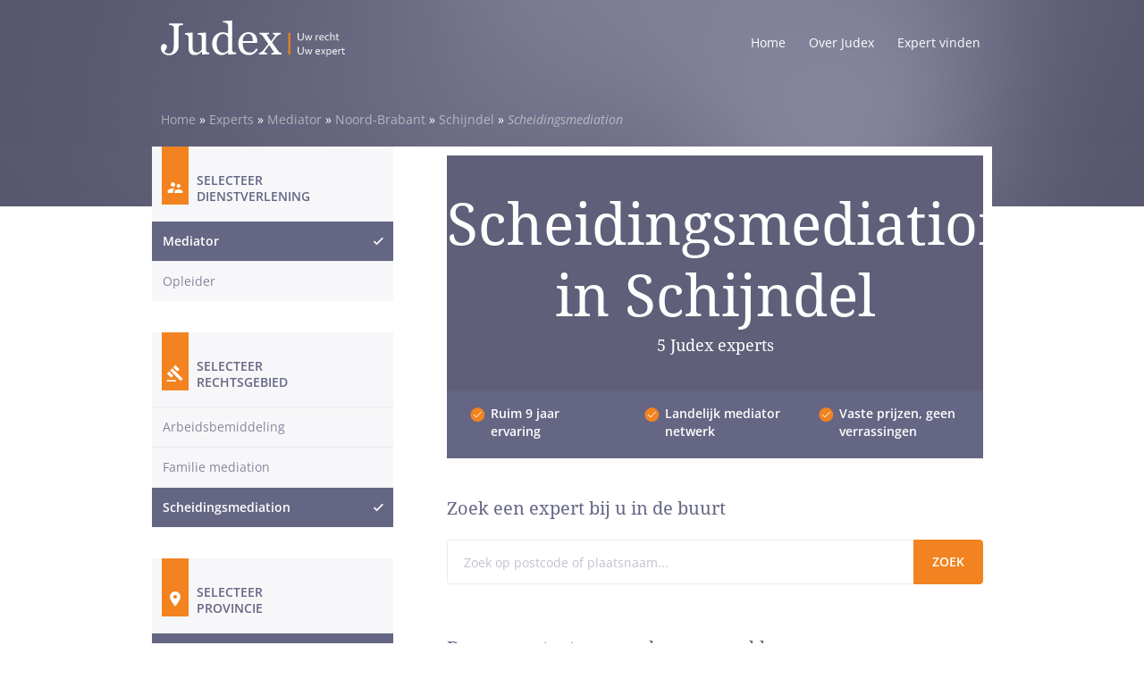

--- FILE ---
content_type: text/html; charset=UTF-8
request_url: https://www.judex.nl/experts/mediator/noord-brabant/schijndel/scheiden/
body_size: 44345
content:
<!doctype html>
<html lang="nl-NL">
<head>
  <meta charset="utf-8">
<script type="text/javascript">
/* <![CDATA[ */
var gform;gform||(document.addEventListener("gform_main_scripts_loaded",function(){gform.scriptsLoaded=!0}),document.addEventListener("gform/theme/scripts_loaded",function(){gform.themeScriptsLoaded=!0}),window.addEventListener("DOMContentLoaded",function(){gform.domLoaded=!0}),gform={domLoaded:!1,scriptsLoaded:!1,themeScriptsLoaded:!1,isFormEditor:()=>"function"==typeof InitializeEditor,callIfLoaded:function(o){return!(!gform.domLoaded||!gform.scriptsLoaded||!gform.themeScriptsLoaded&&!gform.isFormEditor()||(gform.isFormEditor()&&console.warn("The use of gform.initializeOnLoaded() is deprecated in the form editor context and will be removed in Gravity Forms 3.1."),o(),0))},initializeOnLoaded:function(o){gform.callIfLoaded(o)||(document.addEventListener("gform_main_scripts_loaded",()=>{gform.scriptsLoaded=!0,gform.callIfLoaded(o)}),document.addEventListener("gform/theme/scripts_loaded",()=>{gform.themeScriptsLoaded=!0,gform.callIfLoaded(o)}),window.addEventListener("DOMContentLoaded",()=>{gform.domLoaded=!0,gform.callIfLoaded(o)}))},hooks:{action:{},filter:{}},addAction:function(o,r,e,t){gform.addHook("action",o,r,e,t)},addFilter:function(o,r,e,t){gform.addHook("filter",o,r,e,t)},doAction:function(o){gform.doHook("action",o,arguments)},applyFilters:function(o){return gform.doHook("filter",o,arguments)},removeAction:function(o,r){gform.removeHook("action",o,r)},removeFilter:function(o,r,e){gform.removeHook("filter",o,r,e)},addHook:function(o,r,e,t,n){null==gform.hooks[o][r]&&(gform.hooks[o][r]=[]);var d=gform.hooks[o][r];null==n&&(n=r+"_"+d.length),gform.hooks[o][r].push({tag:n,callable:e,priority:t=null==t?10:t})},doHook:function(r,o,e){var t;if(e=Array.prototype.slice.call(e,1),null!=gform.hooks[r][o]&&((o=gform.hooks[r][o]).sort(function(o,r){return o.priority-r.priority}),o.forEach(function(o){"function"!=typeof(t=o.callable)&&(t=window[t]),"action"==r?t.apply(null,e):e[0]=t.apply(null,e)})),"filter"==r)return e[0]},removeHook:function(o,r,t,n){var e;null!=gform.hooks[o][r]&&(e=(e=gform.hooks[o][r]).filter(function(o,r,e){return!!(null!=n&&n!=o.tag||null!=t&&t!=o.priority)}),gform.hooks[o][r]=e)}});
/* ]]> */
</script>

  <meta http-equiv="x-ua-compatible" content="ie=edge">
  <meta name="viewport" content="width=device-width, initial-scale=1">
  <meta name='robots' content='index, follow, max-image-preview:large, max-snippet:-1, max-video-preview:-1' />
	<style></style>
	<meta name="dlm-version" content="5.0.23">
<!-- Google Tag Manager for WordPress by gtm4wp.com -->
<script data-cfasync="false" data-pagespeed-no-defer>
	var gtm4wp_datalayer_name = "dataLayer";
	var dataLayer = dataLayer || [];
</script>
<!-- End Google Tag Manager for WordPress by gtm4wp.com -->
	<!-- This site is optimized with the Yoast SEO Premium plugin v20.8 (Yoast SEO v24.1) - https://yoast.com/wordpress/plugins/seo/ -->
	<title>Scheidingsmediation in Schijndel  | Vind een Mediator | Judex</title><link rel="preload" as="font" href="https://www.judex.nl/wp-content/themes/judex/dist/fonts/fontello.woff2?93136442" crossorigin><link rel="preload" as="font" href="https://fonts.gstatic.com/s/droidserif/v20/tDbI2oqRg1oM3QBjjcaDkOr9rAU.woff2" crossorigin><link rel="preload" as="font" href="https://fonts.gstatic.com/s/opensans/v44/memQYaGs126MiZpBA-UFUIcVXSCEkx2cmqvXlWq8tWZ0Pw86hd0Rk8ZkWVAewA.woff2" crossorigin><link rel="preload" as="font" href="https://fonts.gstatic.com/s/opensans/v44/memvYaGs126MiZpBA-UvWbX2vVnXBbObj2OVTS-muw.woff2" crossorigin><style id="wpr-usedcss">img:is([sizes=auto i],[sizes^="auto," i]){contain-intrinsic-size:3000px 1500px}:where(.wp-block-button__link){border-radius:9999px;box-shadow:none;padding:calc(.667em + 2px) calc(1.333em + 2px);text-decoration:none}:root :where(.wp-block-button .wp-block-button__link.is-style-outline),:root :where(.wp-block-button.is-style-outline>.wp-block-button__link){border:2px solid;padding:.667em 1.333em}:root :where(.wp-block-button .wp-block-button__link.is-style-outline:not(.has-text-color)),:root :where(.wp-block-button.is-style-outline>.wp-block-button__link:not(.has-text-color)){color:currentColor}:root :where(.wp-block-button .wp-block-button__link.is-style-outline:not(.has-background)),:root :where(.wp-block-button.is-style-outline>.wp-block-button__link:not(.has-background)){background-color:initial;background-image:none}:where(.wp-block-calendar table:not(.has-background) th){background:#ddd}:where(.wp-block-columns){margin-bottom:1.75em}:where(.wp-block-columns.has-background){padding:1.25em 2.375em}:where(.wp-block-post-comments input[type=submit]){border:none}:where(.wp-block-cover-image:not(.has-text-color)),:where(.wp-block-cover:not(.has-text-color)){color:#fff}:where(.wp-block-cover-image.is-light:not(.has-text-color)),:where(.wp-block-cover.is-light:not(.has-text-color)){color:#000}:root :where(.wp-block-cover h1:not(.has-text-color)),:root :where(.wp-block-cover h2:not(.has-text-color)),:root :where(.wp-block-cover h3:not(.has-text-color)),:root :where(.wp-block-cover h4:not(.has-text-color)),:root :where(.wp-block-cover h5:not(.has-text-color)),:root :where(.wp-block-cover h6:not(.has-text-color)),:root :where(.wp-block-cover p:not(.has-text-color)){color:inherit}:where(.wp-block-file){margin-bottom:1.5em}:where(.wp-block-file__button){border-radius:2em;display:inline-block;padding:.5em 1em}:where(.wp-block-file__button):is(a):active,:where(.wp-block-file__button):is(a):focus,:where(.wp-block-file__button):is(a):hover,:where(.wp-block-file__button):is(a):visited{box-shadow:none;color:#fff;opacity:.85;text-decoration:none}:where(.wp-block-group.wp-block-group-is-layout-constrained){position:relative}:root :where(.wp-block-image.is-style-rounded img,.wp-block-image .is-style-rounded img){border-radius:9999px}:where(.wp-block-latest-comments:not([style*=line-height] .wp-block-latest-comments__comment)){line-height:1.1}:where(.wp-block-latest-comments:not([style*=line-height] .wp-block-latest-comments__comment-excerpt p)){line-height:1.8}:root :where(.wp-block-latest-posts.is-grid){padding:0}:root :where(.wp-block-latest-posts.wp-block-latest-posts__list){padding-left:0}ol,ul{box-sizing:border-box}:root :where(.wp-block-list.has-background){padding:1.25em 2.375em}:where(.wp-block-navigation.has-background .wp-block-navigation-item a:not(.wp-element-button)),:where(.wp-block-navigation.has-background .wp-block-navigation-submenu a:not(.wp-element-button)){padding:.5em 1em}:where(.wp-block-navigation .wp-block-navigation__submenu-container .wp-block-navigation-item a:not(.wp-element-button)),:where(.wp-block-navigation .wp-block-navigation__submenu-container .wp-block-navigation-submenu a:not(.wp-element-button)),:where(.wp-block-navigation .wp-block-navigation__submenu-container .wp-block-navigation-submenu button.wp-block-navigation-item__content),:where(.wp-block-navigation .wp-block-navigation__submenu-container .wp-block-pages-list__item button.wp-block-navigation-item__content){padding:.5em 1em}:root :where(p.has-background){padding:1.25em 2.375em}:where(p.has-text-color:not(.has-link-color)) a{color:inherit}:where(.wp-block-post-comments-form) input:not([type=submit]),:where(.wp-block-post-comments-form) textarea{border:1px solid #949494;font-family:inherit;font-size:1em}:where(.wp-block-post-comments-form) input:where(:not([type=submit]):not([type=checkbox])),:where(.wp-block-post-comments-form) textarea{padding:calc(.667em + 2px)}:where(.wp-block-post-excerpt){box-sizing:border-box;margin-bottom:var(--wp--style--block-gap);margin-top:var(--wp--style--block-gap)}:where(.wp-block-preformatted.has-background){padding:1.25em 2.375em}:where(.wp-block-search__button){border:1px solid #ccc;padding:6px 10px}:where(.wp-block-search__input){font-family:inherit;font-size:inherit;font-style:inherit;font-weight:inherit;letter-spacing:inherit;line-height:inherit;text-transform:inherit}:where(.wp-block-search__button-inside .wp-block-search__inside-wrapper){border:1px solid #949494;box-sizing:border-box;padding:4px}:where(.wp-block-search__button-inside .wp-block-search__inside-wrapper) .wp-block-search__input{border:none;border-radius:0;padding:0 4px}:where(.wp-block-search__button-inside .wp-block-search__inside-wrapper) .wp-block-search__input:focus{outline:0}:where(.wp-block-search__button-inside .wp-block-search__inside-wrapper) :where(.wp-block-search__button){padding:4px 8px}:root :where(.wp-block-separator.is-style-dots){height:auto;line-height:1;text-align:center}:root :where(.wp-block-separator.is-style-dots):before{color:currentColor;content:"···";font-family:serif;font-size:1.5em;letter-spacing:2em;padding-left:2em}:root :where(.wp-block-site-logo.is-style-rounded){border-radius:9999px}:where(.wp-block-social-links:not(.is-style-logos-only)) .wp-social-link{background-color:#f0f0f0;color:#444}:where(.wp-block-social-links:not(.is-style-logos-only)) .wp-social-link-amazon{background-color:#f90;color:#fff}:where(.wp-block-social-links:not(.is-style-logos-only)) .wp-social-link-bandcamp{background-color:#1ea0c3;color:#fff}:where(.wp-block-social-links:not(.is-style-logos-only)) .wp-social-link-behance{background-color:#0757fe;color:#fff}:where(.wp-block-social-links:not(.is-style-logos-only)) .wp-social-link-bluesky{background-color:#0a7aff;color:#fff}:where(.wp-block-social-links:not(.is-style-logos-only)) .wp-social-link-codepen{background-color:#1e1f26;color:#fff}:where(.wp-block-social-links:not(.is-style-logos-only)) .wp-social-link-deviantart{background-color:#02e49b;color:#fff}:where(.wp-block-social-links:not(.is-style-logos-only)) .wp-social-link-dribbble{background-color:#e94c89;color:#fff}:where(.wp-block-social-links:not(.is-style-logos-only)) .wp-social-link-dropbox{background-color:#4280ff;color:#fff}:where(.wp-block-social-links:not(.is-style-logos-only)) .wp-social-link-etsy{background-color:#f45800;color:#fff}:where(.wp-block-social-links:not(.is-style-logos-only)) .wp-social-link-facebook{background-color:#0866ff;color:#fff}:where(.wp-block-social-links:not(.is-style-logos-only)) .wp-social-link-fivehundredpx{background-color:#000;color:#fff}:where(.wp-block-social-links:not(.is-style-logos-only)) .wp-social-link-flickr{background-color:#0461dd;color:#fff}:where(.wp-block-social-links:not(.is-style-logos-only)) .wp-social-link-foursquare{background-color:#e65678;color:#fff}:where(.wp-block-social-links:not(.is-style-logos-only)) .wp-social-link-github{background-color:#24292d;color:#fff}:where(.wp-block-social-links:not(.is-style-logos-only)) .wp-social-link-goodreads{background-color:#eceadd;color:#382110}:where(.wp-block-social-links:not(.is-style-logos-only)) .wp-social-link-google{background-color:#ea4434;color:#fff}:where(.wp-block-social-links:not(.is-style-logos-only)) .wp-social-link-gravatar{background-color:#1d4fc4;color:#fff}:where(.wp-block-social-links:not(.is-style-logos-only)) .wp-social-link-instagram{background-color:#f00075;color:#fff}:where(.wp-block-social-links:not(.is-style-logos-only)) .wp-social-link-lastfm{background-color:#e21b24;color:#fff}:where(.wp-block-social-links:not(.is-style-logos-only)) .wp-social-link-linkedin{background-color:#0d66c2;color:#fff}:where(.wp-block-social-links:not(.is-style-logos-only)) .wp-social-link-mastodon{background-color:#3288d4;color:#fff}:where(.wp-block-social-links:not(.is-style-logos-only)) .wp-social-link-medium{background-color:#000;color:#fff}:where(.wp-block-social-links:not(.is-style-logos-only)) .wp-social-link-meetup{background-color:#f6405f;color:#fff}:where(.wp-block-social-links:not(.is-style-logos-only)) .wp-social-link-patreon{background-color:#000;color:#fff}:where(.wp-block-social-links:not(.is-style-logos-only)) .wp-social-link-pinterest{background-color:#e60122;color:#fff}:where(.wp-block-social-links:not(.is-style-logos-only)) .wp-social-link-pocket{background-color:#ef4155;color:#fff}:where(.wp-block-social-links:not(.is-style-logos-only)) .wp-social-link-reddit{background-color:#ff4500;color:#fff}:where(.wp-block-social-links:not(.is-style-logos-only)) .wp-social-link-skype{background-color:#0478d7;color:#fff}:where(.wp-block-social-links:not(.is-style-logos-only)) .wp-social-link-snapchat{background-color:#fefc00;color:#fff;stroke:#000}:where(.wp-block-social-links:not(.is-style-logos-only)) .wp-social-link-soundcloud{background-color:#ff5600;color:#fff}:where(.wp-block-social-links:not(.is-style-logos-only)) .wp-social-link-spotify{background-color:#1bd760;color:#fff}:where(.wp-block-social-links:not(.is-style-logos-only)) .wp-social-link-telegram{background-color:#2aabee;color:#fff}:where(.wp-block-social-links:not(.is-style-logos-only)) .wp-social-link-threads{background-color:#000;color:#fff}:where(.wp-block-social-links:not(.is-style-logos-only)) .wp-social-link-tiktok{background-color:#000;color:#fff}:where(.wp-block-social-links:not(.is-style-logos-only)) .wp-social-link-tumblr{background-color:#011835;color:#fff}:where(.wp-block-social-links:not(.is-style-logos-only)) .wp-social-link-twitch{background-color:#6440a4;color:#fff}:where(.wp-block-social-links:not(.is-style-logos-only)) .wp-social-link-twitter{background-color:#1da1f2;color:#fff}:where(.wp-block-social-links:not(.is-style-logos-only)) .wp-social-link-vimeo{background-color:#1eb7ea;color:#fff}:where(.wp-block-social-links:not(.is-style-logos-only)) .wp-social-link-vk{background-color:#4680c2;color:#fff}:where(.wp-block-social-links:not(.is-style-logos-only)) .wp-social-link-wordpress{background-color:#3499cd;color:#fff}:where(.wp-block-social-links:not(.is-style-logos-only)) .wp-social-link-whatsapp{background-color:#25d366;color:#fff}:where(.wp-block-social-links:not(.is-style-logos-only)) .wp-social-link-x{background-color:#000;color:#fff}:where(.wp-block-social-links:not(.is-style-logos-only)) .wp-social-link-yelp{background-color:#d32422;color:#fff}:where(.wp-block-social-links:not(.is-style-logos-only)) .wp-social-link-youtube{background-color:red;color:#fff}:where(.wp-block-social-links.is-style-logos-only) .wp-social-link{background:0 0}:where(.wp-block-social-links.is-style-logos-only) .wp-social-link svg{height:1.25em;width:1.25em}:where(.wp-block-social-links.is-style-logos-only) .wp-social-link-amazon{color:#f90}:where(.wp-block-social-links.is-style-logos-only) .wp-social-link-bandcamp{color:#1ea0c3}:where(.wp-block-social-links.is-style-logos-only) .wp-social-link-behance{color:#0757fe}:where(.wp-block-social-links.is-style-logos-only) .wp-social-link-bluesky{color:#0a7aff}:where(.wp-block-social-links.is-style-logos-only) .wp-social-link-codepen{color:#1e1f26}:where(.wp-block-social-links.is-style-logos-only) .wp-social-link-deviantart{color:#02e49b}:where(.wp-block-social-links.is-style-logos-only) .wp-social-link-dribbble{color:#e94c89}:where(.wp-block-social-links.is-style-logos-only) .wp-social-link-dropbox{color:#4280ff}:where(.wp-block-social-links.is-style-logos-only) .wp-social-link-etsy{color:#f45800}:where(.wp-block-social-links.is-style-logos-only) .wp-social-link-facebook{color:#0866ff}:where(.wp-block-social-links.is-style-logos-only) .wp-social-link-fivehundredpx{color:#000}:where(.wp-block-social-links.is-style-logos-only) .wp-social-link-flickr{color:#0461dd}:where(.wp-block-social-links.is-style-logos-only) .wp-social-link-foursquare{color:#e65678}:where(.wp-block-social-links.is-style-logos-only) .wp-social-link-github{color:#24292d}:where(.wp-block-social-links.is-style-logos-only) .wp-social-link-goodreads{color:#382110}:where(.wp-block-social-links.is-style-logos-only) .wp-social-link-google{color:#ea4434}:where(.wp-block-social-links.is-style-logos-only) .wp-social-link-gravatar{color:#1d4fc4}:where(.wp-block-social-links.is-style-logos-only) .wp-social-link-instagram{color:#f00075}:where(.wp-block-social-links.is-style-logos-only) .wp-social-link-lastfm{color:#e21b24}:where(.wp-block-social-links.is-style-logos-only) .wp-social-link-linkedin{color:#0d66c2}:where(.wp-block-social-links.is-style-logos-only) .wp-social-link-mastodon{color:#3288d4}:where(.wp-block-social-links.is-style-logos-only) .wp-social-link-medium{color:#000}:where(.wp-block-social-links.is-style-logos-only) .wp-social-link-meetup{color:#f6405f}:where(.wp-block-social-links.is-style-logos-only) .wp-social-link-patreon{color:#000}:where(.wp-block-social-links.is-style-logos-only) .wp-social-link-pinterest{color:#e60122}:where(.wp-block-social-links.is-style-logos-only) .wp-social-link-pocket{color:#ef4155}:where(.wp-block-social-links.is-style-logos-only) .wp-social-link-reddit{color:#ff4500}:where(.wp-block-social-links.is-style-logos-only) .wp-social-link-skype{color:#0478d7}:where(.wp-block-social-links.is-style-logos-only) .wp-social-link-snapchat{color:#fff;stroke:#000}:where(.wp-block-social-links.is-style-logos-only) .wp-social-link-soundcloud{color:#ff5600}:where(.wp-block-social-links.is-style-logos-only) .wp-social-link-spotify{color:#1bd760}:where(.wp-block-social-links.is-style-logos-only) .wp-social-link-telegram{color:#2aabee}:where(.wp-block-social-links.is-style-logos-only) .wp-social-link-threads{color:#000}:where(.wp-block-social-links.is-style-logos-only) .wp-social-link-tiktok{color:#000}:where(.wp-block-social-links.is-style-logos-only) .wp-social-link-tumblr{color:#011835}:where(.wp-block-social-links.is-style-logos-only) .wp-social-link-twitch{color:#6440a4}:where(.wp-block-social-links.is-style-logos-only) .wp-social-link-twitter{color:#1da1f2}:where(.wp-block-social-links.is-style-logos-only) .wp-social-link-vimeo{color:#1eb7ea}:where(.wp-block-social-links.is-style-logos-only) .wp-social-link-vk{color:#4680c2}:where(.wp-block-social-links.is-style-logos-only) .wp-social-link-whatsapp{color:#25d366}:where(.wp-block-social-links.is-style-logos-only) .wp-social-link-wordpress{color:#3499cd}:where(.wp-block-social-links.is-style-logos-only) .wp-social-link-x{color:#000}:where(.wp-block-social-links.is-style-logos-only) .wp-social-link-yelp{color:#d32422}:where(.wp-block-social-links.is-style-logos-only) .wp-social-link-youtube{color:red}:root :where(.wp-block-social-links .wp-social-link a){padding:.25em}:root :where(.wp-block-social-links.is-style-logos-only .wp-social-link a){padding:0}:root :where(.wp-block-social-links.is-style-pill-shape .wp-social-link a){padding-left:.66667em;padding-right:.66667em}:root :where(.wp-block-tag-cloud.is-style-outline){display:flex;flex-wrap:wrap;gap:1ch}:root :where(.wp-block-tag-cloud.is-style-outline a){border:1px solid;font-size:unset!important;margin-right:0;padding:1ch 2ch;text-decoration:none!important}:root :where(.wp-block-table-of-contents){box-sizing:border-box}:where(.wp-block-term-description){box-sizing:border-box;margin-bottom:var(--wp--style--block-gap);margin-top:var(--wp--style--block-gap)}:where(pre.wp-block-verse){font-family:inherit}:root{--wp--preset--font-size--normal:16px;--wp--preset--font-size--huge:42px}.screen-reader-text{border:0;clip:rect(1px,1px,1px,1px);clip-path:inset(50%);height:1px;margin:-1px;overflow:hidden;padding:0;position:absolute;width:1px;word-wrap:normal!important}.screen-reader-text:focus{background-color:#ddd;clip:auto!important;clip-path:none;color:#444;display:block;font-size:1em;height:auto;left:5px;line-height:normal;padding:15px 23px 14px;text-decoration:none;top:5px;width:auto;z-index:100000}html :where(.has-border-color){border-style:solid}html :where([style*=border-top-color]){border-top-style:solid}html :where([style*=border-right-color]){border-right-style:solid}html :where([style*=border-bottom-color]){border-bottom-style:solid}html :where([style*=border-left-color]){border-left-style:solid}html :where([style*=border-width]){border-style:solid}html :where([style*=border-top-width]){border-top-style:solid}html :where([style*=border-right-width]){border-right-style:solid}html :where([style*=border-bottom-width]){border-bottom-style:solid}html :where([style*=border-left-width]){border-left-style:solid}html :where(img[class*=wp-image-]){height:auto;max-width:100%}:where(figure){margin:0 0 1em}html :where(.is-position-sticky){--wp-admin--admin-bar--position-offset:var(--wp-admin--admin-bar--height,0px)}@media screen and (max-width:600px){html :where(.is-position-sticky){--wp-admin--admin-bar--position-offset:0px}}:root{--wp--preset--aspect-ratio--square:1;--wp--preset--aspect-ratio--4-3:4/3;--wp--preset--aspect-ratio--3-4:3/4;--wp--preset--aspect-ratio--3-2:3/2;--wp--preset--aspect-ratio--2-3:2/3;--wp--preset--aspect-ratio--16-9:16/9;--wp--preset--aspect-ratio--9-16:9/16;--wp--preset--color--black:#000000;--wp--preset--color--cyan-bluish-gray:#abb8c3;--wp--preset--color--white:#ffffff;--wp--preset--color--pale-pink:#f78da7;--wp--preset--color--vivid-red:#cf2e2e;--wp--preset--color--luminous-vivid-orange:#ff6900;--wp--preset--color--luminous-vivid-amber:#fcb900;--wp--preset--color--light-green-cyan:#7bdcb5;--wp--preset--color--vivid-green-cyan:#00d084;--wp--preset--color--pale-cyan-blue:#8ed1fc;--wp--preset--color--vivid-cyan-blue:#0693e3;--wp--preset--color--vivid-purple:#9b51e0;--wp--preset--gradient--vivid-cyan-blue-to-vivid-purple:linear-gradient(135deg,rgba(6, 147, 227, 1) 0%,rgb(155, 81, 224) 100%);--wp--preset--gradient--light-green-cyan-to-vivid-green-cyan:linear-gradient(135deg,rgb(122, 220, 180) 0%,rgb(0, 208, 130) 100%);--wp--preset--gradient--luminous-vivid-amber-to-luminous-vivid-orange:linear-gradient(135deg,rgba(252, 185, 0, 1) 0%,rgba(255, 105, 0, 1) 100%);--wp--preset--gradient--luminous-vivid-orange-to-vivid-red:linear-gradient(135deg,rgba(255, 105, 0, 1) 0%,rgb(207, 46, 46) 100%);--wp--preset--gradient--very-light-gray-to-cyan-bluish-gray:linear-gradient(135deg,rgb(238, 238, 238) 0%,rgb(169, 184, 195) 100%);--wp--preset--gradient--cool-to-warm-spectrum:linear-gradient(135deg,rgb(74, 234, 220) 0%,rgb(151, 120, 209) 20%,rgb(207, 42, 186) 40%,rgb(238, 44, 130) 60%,rgb(251, 105, 98) 80%,rgb(254, 248, 76) 100%);--wp--preset--gradient--blush-light-purple:linear-gradient(135deg,rgb(255, 206, 236) 0%,rgb(152, 150, 240) 100%);--wp--preset--gradient--blush-bordeaux:linear-gradient(135deg,rgb(254, 205, 165) 0%,rgb(254, 45, 45) 50%,rgb(107, 0, 62) 100%);--wp--preset--gradient--luminous-dusk:linear-gradient(135deg,rgb(255, 203, 112) 0%,rgb(199, 81, 192) 50%,rgb(65, 88, 208) 100%);--wp--preset--gradient--pale-ocean:linear-gradient(135deg,rgb(255, 245, 203) 0%,rgb(182, 227, 212) 50%,rgb(51, 167, 181) 100%);--wp--preset--gradient--electric-grass:linear-gradient(135deg,rgb(202, 248, 128) 0%,rgb(113, 206, 126) 100%);--wp--preset--gradient--midnight:linear-gradient(135deg,rgb(2, 3, 129) 0%,rgb(40, 116, 252) 100%);--wp--preset--font-size--small:13px;--wp--preset--font-size--medium:20px;--wp--preset--font-size--large:36px;--wp--preset--font-size--x-large:42px;--wp--preset--spacing--20:0.44rem;--wp--preset--spacing--30:0.67rem;--wp--preset--spacing--40:1rem;--wp--preset--spacing--50:1.5rem;--wp--preset--spacing--60:2.25rem;--wp--preset--spacing--70:3.38rem;--wp--preset--spacing--80:5.06rem;--wp--preset--shadow--natural:6px 6px 9px rgba(0, 0, 0, .2);--wp--preset--shadow--deep:12px 12px 50px rgba(0, 0, 0, .4);--wp--preset--shadow--sharp:6px 6px 0px rgba(0, 0, 0, .2);--wp--preset--shadow--outlined:6px 6px 0px -3px rgba(255, 255, 255, 1),6px 6px rgba(0, 0, 0, 1);--wp--preset--shadow--crisp:6px 6px 0px rgba(0, 0, 0, 1)}:where(.is-layout-flex){gap:.5em}:where(.is-layout-grid){gap:.5em}:where(.wp-block-post-template.is-layout-flex){gap:1.25em}:where(.wp-block-post-template.is-layout-grid){gap:1.25em}:where(.wp-block-columns.is-layout-flex){gap:2em}:where(.wp-block-columns.is-layout-grid){gap:2em}:root :where(.wp-block-pullquote){font-size:1.5em;line-height:1.6}html{font-family:sans-serif;-ms-text-size-adjust:100%;-webkit-text-size-adjust:100%}body{margin:0}article,aside,details,figcaption,figure,footer,header,hgroup,main,menu,nav,section,summary{display:block}audio,canvas,progress,video{display:inline-block;vertical-align:baseline}audio:not([controls]){display:none;height:0}[hidden],template{display:none}a{background-color:transparent}a:active,a:hover{outline:0}abbr[title]{border-bottom:1px dotted}strong{font-weight:700}dfn{font-style:italic}h1{font-size:2em;margin:.67em 0}mark{background:#ff0;color:#000}small{font-size:80%}sub,sup{font-size:75%;line-height:0;position:relative;vertical-align:baseline}sup{top:-.5em}sub{bottom:-.25em}img{border:0}svg:not(:root){overflow:hidden}figure{margin:1em 40px}hr{box-sizing:content-box;height:0}pre{overflow:auto}code,kbd,pre,samp{font-family:monospace,monospace;font-size:1em}button,input,optgroup,select,textarea{color:inherit;font:inherit;margin:0}button{overflow:visible}button,select{text-transform:none}button,html input[type=button],input[type=reset],input[type=submit]{-webkit-appearance:button;cursor:pointer}button[disabled],html input[disabled]{cursor:default}button::-moz-focus-inner,input::-moz-focus-inner{border:0;padding:0}input{line-height:normal}input[type=checkbox],input[type=radio]{box-sizing:border-box;padding:0}input[type=number]::-webkit-inner-spin-button,input[type=number]::-webkit-outer-spin-button{height:auto}input[type=search]{-webkit-appearance:textfield;box-sizing:content-box}input[type=search]::-webkit-search-cancel-button,input[type=search]::-webkit-search-decoration{-webkit-appearance:none}fieldset{border:1px solid silver;margin:0 2px;padding:.35em .625em .75em}textarea{overflow:auto}optgroup{font-weight:700}table{border-collapse:collapse;border-spacing:0}td,th{padding:0}@media print{*,:after,:before{background:0 0!important;color:#000!important;box-shadow:none!important;text-shadow:none!important}a,a:visited{text-decoration:underline}a[href]:after{content:" (" attr(href) ")"}abbr[title]:after{content:" (" attr(title) ")"}a[href^="#"]:after,a[href^="javascript:"]:after{content:""}blockquote,pre{border:1px solid #999;page-break-inside:avoid}thead{display:table-header-group}img,tr{page-break-inside:avoid}img{max-width:100%!important}.h2,.h3,h2,h3,p{orphans:3;widows:3}.h2,.h3,h2,h3{page-break-after:avoid}.navbar{display:none}.label{border:1px solid #000}.table{border-collapse:collapse!important}.table td,.table th{background-color:#fff!important}}*,:after,:before{box-sizing:border-box}html{font-size:10px;-webkit-tap-highlight-color:transparent}body{font-family:'Open Sans','Helvetica Neue',Helvetica,Arial,sans-serif;font-size:14px;line-height:1.428571429;color:#84859c;background-color:#fff}button,input,select,textarea{font-family:inherit;font-size:inherit;line-height:inherit}a{color:#f28320}a,a:focus,a:hover{text-decoration:none}a:focus,a:hover{color:#bb5e0b}a:focus{outline:-webkit-focus-ring-color auto 5px;outline-offset:-2px}figure{margin:0}img{vertical-align:middle}.expert-overview-block img{display:block;max-width:100%;height:auto}hr{margin-top:20px;margin-bottom:20px;border:0;border-top:1px solid #eee}.screen-reader-text,.sr-only{position:absolute;width:1px;height:1px;margin:-1px;padding:0;overflow:hidden;clip:rect(0,0,0,0);border:0}[role=button]{cursor:pointer}.h1,.h2,.h3,.h4,.h5,.h6,h1,h2,h3,h4,h5,h6{font-family:inherit;font-weight:500;line-height:1.1;color:inherit}.h1 .small,.h1 small,.h2 .small,.h2 small,.h3 .small,.h3 small,.h4 .small,.h4 small,.h5 .small,.h5 small,.h6 .small,.h6 small,h1 .small,h1 small,h2 .small,h2 small,h3 .small,h3 small,h4 .small,h4 small,h5 .small,h5 small,h6 .small,h6 small{font-weight:400;line-height:1;color:#777}.h1,.h2,.h3,h1,h2,h3{margin-top:20px;margin-bottom:10px}.h1 .small,.h1 small,.h2 .small,.h2 small,.h3 .small,.h3 small,h1 .small,h1 small,h2 .small,h2 small,h3 .small,h3 small{font-size:65%}.h4,.h5,.h6,h4,h5,h6{margin-top:10px;margin-bottom:10px}.h4 .small,.h4 small,.h5 .small,.h5 small,.h6 .small,.h6 small,h4 .small,h4 small,h5 .small,h5 small,h6 .small,h6 small{font-size:75%}.h1,h1{font-size:22px}.h2,h2{font-size:20px}.h3,h3{font-size:18px}.h4,h4{font-size:15px}.h5,h5{font-size:14px}.h6,h6{font-size:12px}p{margin:0 0 10px}.small,small{font-size:85%}.mark,mark{background-color:#fcf8e3;padding:.2em}ol,ul{margin-top:0;margin-bottom:10px}ol ol,ol ul,ul ol,ul ul{margin-bottom:0}.list-unstyled{padding-left:0;list-style:none}.form .salutation ul{padding-left:0;list-style:none;margin-left:-5px}.form .salutation ul>li{display:inline-block;padding-left:5px;padding-right:5px}dl{margin-top:0;margin-bottom:20px}dd,dt{line-height:1.428571429}dt{font-weight:700}dd{margin-left:0}abbr[data-original-title],abbr[title]{cursor:help;border-bottom:1px dotted #777}blockquote{padding:10px 20px;margin:0 0 20px;font-size:17.5px;border-left:5px solid #eee}blockquote ol:last-child,blockquote p:last-child,blockquote ul:last-child{margin-bottom:0}blockquote .small,blockquote footer,blockquote small{display:block;font-size:80%;line-height:1.428571429;color:#777}blockquote .small:before,blockquote footer:before,blockquote small:before{content:"\2014 \00A0"}address{margin-bottom:20px;font-style:normal;line-height:1.428571429}code,kbd,pre,samp{font-family:Menlo,Monaco,Consolas,'Courier New',monospace}code{color:#c7254e;background-color:#f9f2f4;border-radius:4px}code,kbd{padding:2px 4px;font-size:90%}kbd{color:#fff;background-color:#333;border-radius:3px;box-shadow:inset 0 -1px 0 rgba(0,0,0,.25)}kbd kbd{padding:0;font-size:100%;font-weight:700;box-shadow:none}pre{display:block;padding:9.5px;margin:0 0 10px;font-size:13px;line-height:1.428571429;word-break:break-all;word-wrap:break-word;color:#333;background-color:#f5f5f5;border:1px solid #ccc;border-radius:4px}pre code{padding:0;font-size:inherit;color:inherit;white-space:pre-wrap;background-color:transparent;border-radius:0}.container{margin-right:auto;margin-left:auto;padding-left:15px;padding-right:15px}.container:after,.container:before{content:" ";display:table}.container:after{clear:both}@media (min-width:768px){.container{width:750px}}@media (min-width:1024px){.container{width:970px}}@media (min-width:1300px){.container{width:1230px}}.row{margin-left:-15px;margin-right:-15px}.row:after,.row:before{content:" ";display:table}.row:after{clear:both}.col-lg-3,.col-lg-4,.col-lg-9,.col-md-3,.col-md-4,.col-md-6,.col-md-8,.col-sm-6,.col-xs-6{position:relative;min-height:1px;padding-left:15px;padding-right:15px}.col-xs-6{float:left}.col-xs-6{width:50%}@media (min-width:768px){.col-sm-6{float:left}.col-sm-6{width:50%}.navbar-right .dropdown-menu{right:0;left:auto}}@media (min-width:1024px){.col-md-3,.col-md-4,.col-md-6,.col-md-8{float:left}.col-md-3{width:25%}.col-md-4{width:33.3333333333%}.col-md-6{width:50%}.col-md-8{width:66.6666666667%}.col-md-pull-8{right:66.6666666667%}.col-md-push-4{left:33.3333333333%}}@media (min-width:1300px){.col-lg-3,.col-lg-4,.col-lg-9{float:left}.col-lg-3{width:25%}.col-lg-4{width:33.3333333333%}.col-lg-9{width:75%}.col-lg-pull-9{right:75%}.col-lg-push-3{left:25%}}table{background-color:transparent}caption{padding-top:8px;padding-bottom:8px;color:#777}caption,th{text-align:left}.table{width:100%;max-width:100%;margin-bottom:20px}.table>tbody>tr>td,.table>tbody>tr>th,.table>tfoot>tr>td,.table>tfoot>tr>th,.table>thead>tr>td,.table>thead>tr>th{padding:8px;line-height:1.428571429;vertical-align:top;border-top:1px solid #ddd}.table>thead>tr>th{vertical-align:bottom;border-bottom:2px solid #ddd}.table>caption+thead>tr:first-child>td,.table>caption+thead>tr:first-child>th,.table>colgroup+thead>tr:first-child>td,.table>colgroup+thead>tr:first-child>th,.table>thead:first-child>tr:first-child>td,.table>thead:first-child>tr:first-child>th{border-top:0}.table>tbody+tbody{border-top:2px solid #ddd}.table .table{background-color:#fff}table col[class*=col-]{position:static;float:none;display:table-column}table td[class*=col-],table th[class*=col-]{position:static;float:none;display:table-cell}.table>tbody>tr.active>td,.table>tbody>tr.active>th,.table>tbody>tr>td.active,.table>tbody>tr>th.active,.table>tfoot>tr.active>td,.table>tfoot>tr.active>th,.table>tfoot>tr>td.active,.table>tfoot>tr>th.active,.table>thead>tr.active>td,.table>thead>tr.active>th,.table>thead>tr>td.active,.table>thead>tr>th.active{background-color:#f5f5f5}.table>tbody>tr.success>td,.table>tbody>tr.success>th,.table>tbody>tr>td.success,.table>tbody>tr>th.success,.table>tfoot>tr.success>td,.table>tfoot>tr.success>th,.table>tfoot>tr>td.success,.table>tfoot>tr>th.success,.table>thead>tr.success>td,.table>thead>tr.success>th,.table>thead>tr>td.success,.table>thead>tr>th.success{background-color:#dff0d8}.table>tbody>tr.warning>td,.table>tbody>tr.warning>th,.table>tbody>tr>td.warning,.table>tbody>tr>th.warning,.table>tfoot>tr.warning>td,.table>tfoot>tr.warning>th,.table>tfoot>tr>td.warning,.table>tfoot>tr>th.warning,.table>thead>tr.warning>td,.table>thead>tr.warning>th,.table>thead>tr>td.warning,.table>thead>tr>th.warning{background-color:#fcf8e3}fieldset{margin:0;min-width:0}fieldset,legend{padding:0;border:0}legend{display:block;width:100%;margin-bottom:20px;font-size:21px;line-height:inherit;color:#333;border-bottom:1px solid #e5e5e5}label{display:inline-block;max-width:100%;margin-bottom:5px;font-weight:700}input[type=search]{box-sizing:border-box}input[type=checkbox],input[type=radio]{margin:4px 0 0;line-height:normal}input[type=file]{display:block}select[multiple],select[size]{height:auto}input[type=checkbox]:focus,input[type=file]:focus,input[type=radio]:focus{outline:-webkit-focus-ring-color auto 5px;outline-offset:-2px}output{padding-top:7px}output{display:block;font-size:14px;line-height:1.428571429;color:#555}input[type=search]{-webkit-appearance:none}.gform_wrapper li{margin-bottom:15px}.checkbox,.radio{position:relative;display:block;margin-top:10px;margin-bottom:10px}.checkbox label,.radio label{min-height:20px;padding-left:20px;margin-bottom:0;font-weight:400;cursor:pointer}.checkbox input[type=checkbox],.radio input[type=radio]{position:absolute;margin-left:-20px}.checkbox+.checkbox,.radio+.radio{margin-top:-5px}.checkbox.disabled label,.radio.disabled label,fieldset[disabled] .checkbox label,fieldset[disabled] .radio label,fieldset[disabled] input[type=checkbox],fieldset[disabled] input[type=radio],input[type=checkbox].disabled,input[type=checkbox][disabled],input[type=radio].disabled,input[type=radio][disabled]{cursor:not-allowed}.help-block{display:block;margin-top:5px;margin-bottom:10px;color:#cbcbd5}.btn{display:inline-block;margin-bottom:0;font-weight:400;text-align:center;vertical-align:middle;-ms-touch-action:manipulation;touch-action:manipulation;cursor:pointer;background-image:none;border:1px solid transparent;white-space:nowrap;padding:6px 12px;font-size:14px;line-height:1.428571429;border-radius:4px;-webkit-user-select:none;-moz-user-select:none;-ms-user-select:none;user-select:none}.btn.active.focus,.btn.active:focus,.btn.focus,.btn:active.focus,.btn:active:focus,.btn:focus{outline:-webkit-focus-ring-color auto 5px;outline-offset:-2px}.btn.focus,.btn:focus,.btn:hover{color:#333;text-decoration:none}.btn.active,.btn:active{outline:0;background-image:none;box-shadow:inset 0 3px 5px rgba(0,0,0,.125)}.btn.disabled,.btn[disabled],fieldset[disabled] .btn{cursor:not-allowed;opacity:.65;box-shadow:none}a.btn.disabled,fieldset[disabled] a.btn{pointer-events:none}.btn-info{border-color:#f28320}.btn-info,.btn-info.focus,.btn-info:focus{color:#f28320;background-color:transparent}.btn-info.focus,.btn-info:focus{border-color:#8a4608}.btn-info.active,.btn-info:active,.btn-info:hover{color:#f28320;background-color:transparent;border-color:#c9650c}.btn-info.active.focus,.btn-info.active:focus,.btn-info.active:hover,.btn-info:active.focus,.btn-info:active:focus,.btn-info:active:hover{color:#f28320;background-color:transparent;border-color:#8a4608}.btn-info.active,.btn-info:active{background-image:none}.btn-info.disabled.focus,.btn-info.disabled:focus,.btn-info.disabled:hover,.btn-info[disabled].focus,.btn-info[disabled]:focus,.btn-info[disabled]:hover,fieldset[disabled] .btn-info.focus,fieldset[disabled] .btn-info:focus,fieldset[disabled] .btn-info:hover{background-color:transparent;border-color:#f28320}.btn-lg{padding:10px 16px;font-size:18px;line-height:1.3333333;border-radius:6px}.fade{opacity:0;transition:opacity .15s linear}.fade.in{opacity:1}.collapse{display:none}.collapse.in{display:block}tr.collapse.in{display:table-row}tbody.collapse.in{display:table-row-group}.collapsing{position:relative;height:0;overflow:hidden;transition-property:height,visibility;transition-duration:.35s;transition-timing-function:ease}.dropdown{position:relative}.dropdown-menu{position:absolute;top:100%;left:0;z-index:1000;display:none;float:left;min-width:160px;padding:5px 0;margin:2px 0 0;list-style:none;font-size:14px;text-align:left;background-color:#fff;border:1px solid #ccc;border:1px solid rgba(0,0,0,.15);border-radius:4px;box-shadow:0 6px 12px rgba(0,0,0,.175);background-clip:padding-box}.dropdown-menu>li>a{display:block;padding:3px 20px;clear:both;font-weight:400;line-height:1.428571429;color:#333;white-space:nowrap}.dropdown-menu>li>a:focus,.dropdown-menu>li>a:hover{text-decoration:none;color:#262626;background-color:#f5f5f5}.dropdown-menu>.active>a,.dropdown-menu>.active>a:focus,.dropdown-menu>.active>a:hover{color:#fff;text-decoration:none;outline:0;background-color:#656684}.dropdown-menu>.disabled>a,.dropdown-menu>.disabled>a:focus,.dropdown-menu>.disabled>a:hover{color:#777}.dropdown-menu>.disabled>a:focus,.dropdown-menu>.disabled>a:hover{text-decoration:none;background-color:transparent;background-image:none;cursor:not-allowed}.open>.dropdown-menu{display:block}.open>a{outline:0}.dropdown-backdrop{position:fixed;left:0;right:0;bottom:0;top:0;z-index:990}.navbar-fixed-bottom .dropdown .dropdown-menu{top:auto;bottom:100%;margin-bottom:2px}.nav{margin-bottom:0;padding-left:0;list-style:none}.nav:after,.nav:before{content:" ";display:table}.nav:after{clear:both}.nav>li,.nav>li>a{position:relative;display:block}.nav>li>a{padding:10px 13px}.nav>li>a:focus,.nav>li>a:hover{text-decoration:none;background-color:#eee}.nav>li.disabled>a{color:#777}.nav>li.disabled>a:focus,.nav>li.disabled>a:hover{color:#777;text-decoration:none;background-color:transparent;cursor:not-allowed}.nav .open>a,.nav .open>a:focus,.nav .open>a:hover{background-color:#eee;border-color:#f28320}.nav>li>a>img{max-width:none}.navbar{position:relative;min-height:0;margin-bottom:0;border:1px solid transparent}.navbar:after,.navbar:before{content:" ";display:table}.navbar:after{clear:both}.navbar-header:after,.navbar-header:before{content:" ";display:table}.navbar-header:after{clear:both}.navbar-collapse{overflow-x:visible;padding-right:15px;padding-left:15px;border-top:1px solid transparent;box-shadow:inset 0 1px 0 hsla(0,0%,100%,.1);-webkit-overflow-scrolling:touch}.navbar-collapse:after,.navbar-collapse:before{content:" ";display:table}.navbar-collapse:after{clear:both}.navbar-collapse.in{overflow-y:auto}.navbar-fixed-bottom .navbar-collapse{max-height:340px}@media (max-device-width:480px) and (orientation:landscape){.navbar-fixed-bottom .navbar-collapse{max-height:200px}}.container>.navbar-collapse,.container>.navbar-header{margin-right:-15px;margin-left:-15px}.navbar-fixed-bottom{position:fixed;right:0;left:0;z-index:1030}@media (min-width:768px){.navbar{border-radius:4px}.navbar-header{float:left}.navbar-collapse{width:auto;border-top:0;box-shadow:none}.navbar-collapse.collapse{display:block!important;height:auto!important;padding-bottom:0;overflow:visible!important}.navbar-collapse.in{overflow-y:visible}.navbar-fixed-bottom .navbar-collapse{padding-left:0;padding-right:0}.container>.navbar-collapse,.container>.navbar-header{margin-right:0;margin-left:0}.navbar-fixed-bottom{border-radius:0}.navbar>.container .navbar-brand{margin-left:-15px}}.navbar-fixed-bottom{bottom:0;margin-bottom:0;border-width:1px 0 0}.navbar-brand{float:left;font-size:18px;line-height:20px;height:0}.navbar-brand:focus,.navbar-brand:hover{text-decoration:none}.navbar-brand>img{display:block}.navbar-toggle{position:relative;float:right;margin-right:15px;padding:9px 10px;margin-top:-17px;margin-bottom:-17px;background-color:transparent;background-image:none;border:1px solid transparent;border-radius:4px}.navbar-toggle:focus{outline:0}.navbar-toggle .icon-bar{display:block;width:22px;height:2px;border-radius:1px}.navbar-toggle .icon-bar+.icon-bar{margin-top:4px}.navbar-nav{margin:-5px -15px}.navbar-nav>li>a{padding-top:10px;padding-bottom:10px;line-height:20px}@media (max-width:767px){.navbar-nav .open .dropdown-menu{position:static;float:none;width:auto;margin-top:0;background-color:transparent;border:0;box-shadow:none}.navbar-nav .open .dropdown-menu>li>a{padding:5px 15px 5px 25px}.navbar-nav .open .dropdown-menu>li>a{line-height:20px}.navbar-nav .open .dropdown-menu>li>a:focus,.navbar-nav .open .dropdown-menu>li>a:hover{background-image:none}.navbar-default .navbar-nav .open .dropdown-menu>li>a{color:#fff}.navbar-default .navbar-nav .open .dropdown-menu>.active>a,.navbar-default .navbar-nav .open .dropdown-menu>.active>a:focus,.navbar-default .navbar-nav .open .dropdown-menu>.active>a:hover,.navbar-default .navbar-nav .open .dropdown-menu>li>a:focus,.navbar-default .navbar-nav .open .dropdown-menu>li>a:hover{color:#fff;background-color:transparent}.navbar-default .navbar-nav .open .dropdown-menu>.disabled>a,.navbar-default .navbar-nav .open .dropdown-menu>.disabled>a:focus,.navbar-default .navbar-nav .open .dropdown-menu>.disabled>a:hover{color:#ccc;background-color:transparent}}.navbar-nav>li>.dropdown-menu{margin-top:0;border-top-right-radius:0;border-top-left-radius:0}.navbar-fixed-bottom .navbar-nav>li>.dropdown-menu{margin-bottom:0;border-top-right-radius:4px;border-top-left-radius:4px;border-bottom-right-radius:0;border-bottom-left-radius:0}@media (min-width:768px){.navbar-toggle{display:none}.navbar-nav{float:left;margin:0}.navbar-nav>li{float:left}.navbar-right{float:right!important;margin-right:-15px}.navbar-right~.navbar-right{margin-right:0}}.navbar-default{background-color:transparent;border-color:transparent}.navbar-default .navbar-brand{color:#fff}.navbar-default .navbar-brand:focus,.navbar-default .navbar-brand:hover{color:#e6e6e6;background-color:transparent}.navbar-default .navbar-nav>li>a{color:#fff}.navbar-default .navbar-nav>.active>a,.navbar-default .navbar-nav>.active>a:focus,.navbar-default .navbar-nav>.active>a:hover,.navbar-default .navbar-nav>li>a:focus,.navbar-default .navbar-nav>li>a:hover{color:#fff;background-color:transparent}.navbar-default .navbar-nav>.disabled>a,.navbar-default .navbar-nav>.disabled>a:focus,.navbar-default .navbar-nav>.disabled>a:hover{color:#ccc;background-color:transparent}.navbar-default .navbar-toggle{border-color:transparent}.navbar-default .navbar-toggle:focus,.navbar-default .navbar-toggle:hover{background-color:transparent}.navbar-default .navbar-toggle .icon-bar{background-color:#f28320}.navbar-default .navbar-collapse{border-color:transparent}.navbar-default .navbar-nav>.open>a,.navbar-default .navbar-nav>.open>a:focus,.navbar-default .navbar-nav>.open>a:hover{background-color:transparent;color:#fff}.breadcrumb{padding:8px 15px;margin-bottom:20px;list-style:none;background-color:transparent;border-radius:4px}.breadcrumb>li{display:inline-block}.breadcrumb>li+li:before{content:"/ ";padding:0 5px;color:#f7f7f9}.breadcrumb>.active{color:#f7f7f9}.media{margin-top:15px}.media:first-child{margin-top:0}.media{zoom:1;overflow:hidden}.panel{margin-bottom:20px;background-color:transparent;border:1px solid transparent;border-radius:0;box-shadow:0 1px 1px rgba(0,0,0,.05)}.panel>.table{margin-bottom:0}.panel>.table caption{padding-left:18px 30px 3px;padding-right:18px 30px 3px}.panel>.table:first-child,.panel>.table:first-child>tbody:first-child>tr:first-child,.panel>.table:first-child>thead:first-child>tr:first-child{border-top-right-radius:-1;border-top-left-radius:-1}.panel>.table:first-child>tbody:first-child>tr:first-child td:first-child,.panel>.table:first-child>tbody:first-child>tr:first-child th:first-child,.panel>.table:first-child>thead:first-child>tr:first-child td:first-child,.panel>.table:first-child>thead:first-child>tr:first-child th:first-child{border-top-left-radius:-1}.panel>.table:first-child>tbody:first-child>tr:first-child td:last-child,.panel>.table:first-child>tbody:first-child>tr:first-child th:last-child,.panel>.table:first-child>thead:first-child>tr:first-child td:last-child,.panel>.table:first-child>thead:first-child>tr:first-child th:last-child{border-top-right-radius:-1}.panel>.table:last-child,.panel>.table:last-child>tbody:last-child>tr:last-child,.panel>.table:last-child>tfoot:last-child>tr:last-child{border-bottom-right-radius:-1;border-bottom-left-radius:-1}.panel>.table:last-child>tbody:last-child>tr:last-child td:first-child,.panel>.table:last-child>tbody:last-child>tr:last-child th:first-child,.panel>.table:last-child>tfoot:last-child>tr:last-child td:first-child,.panel>.table:last-child>tfoot:last-child>tr:last-child th:first-child{border-bottom-left-radius:-1}.panel>.table:last-child>tbody:last-child>tr:last-child td:last-child,.panel>.table:last-child>tbody:last-child>tr:last-child th:last-child,.panel>.table:last-child>tfoot:last-child>tr:last-child td:last-child,.panel>.table:last-child>tfoot:last-child>tr:last-child th:last-child{border-bottom-right-radius:-1}.panel>.table>tbody:first-child>tr:first-child td,.panel>.table>tbody:first-child>tr:first-child th{border-top:0}.panel-group{margin-bottom:20px}.panel-group .panel{margin-bottom:0;border-radius:0}.panel-group .panel+.panel{margin-top:5px}.embed-responsive{position:relative;display:block;height:0;padding:0;overflow:hidden}.embed-responsive .embed-responsive-item,.embed-responsive iframe,.embed-responsive object,.embed-responsive video{position:absolute;top:0;left:0;bottom:0;height:100%;width:100%;border:0}.embed-responsive-16by9{padding-bottom:56.25%}.close{float:right;font-size:21px;font-weight:700;line-height:1;color:#000;text-shadow:0 1px 0 #fff;opacity:.2}.close:focus,.close:hover{color:#000;text-decoration:none;cursor:pointer;opacity:.5}button.close{padding:0;cursor:pointer;background:0 0;border:0;-webkit-appearance:none}.modal,.modal-open{overflow:hidden}.modal{display:none;position:fixed;top:0;right:0;bottom:0;left:0;z-index:1050;-webkit-overflow-scrolling:touch;outline:0}.modal.fade .modal-dialog{transform:translateY(-25%);transition:transform .3s ease-out}.modal.in .modal-dialog{transform:translate(0)}.modal-open .modal{overflow-x:hidden;overflow-y:auto}.modal-dialog{position:relative;width:auto;margin:10px}.modal-content{position:relative;background-color:#fff;border:1px solid #999;border:1px solid transparent;border-radius:6px;box-shadow:0 3px 9px rgba(0,0,0,.5);background-clip:padding-box;outline:0}.modal-backdrop{position:fixed;top:0;right:0;bottom:0;left:0;z-index:1040;background-color:#000}.modal-backdrop.fade{opacity:0}.modal-backdrop.in{opacity:.8}.modal-header{padding:15px;border-bottom:1px solid #e5e5e5}.modal-header:after,.modal-header:before{content:" ";display:table}.modal-header:after{clear:both}.modal-header .close{margin-top:-2px}.modal-title{margin:0;line-height:1.428571429}.modal-body{position:relative;padding:20px}.modal-scrollbar-measure{position:absolute;top:-9999px;width:50px;height:50px;overflow:scroll}@media (min-width:768px){.modal-dialog{width:600px;margin:30px auto}.modal-content{box-shadow:0 5px 15px rgba(0,0,0,.5)}}.tooltip{position:absolute;z-index:1070;display:block;font-family:'Open Sans','Helvetica Neue',Helvetica,Arial,sans-serif;font-style:normal;font-weight:400;letter-spacing:normal;line-break:auto;line-height:1.428571429;text-align:left;text-align:start;text-decoration:none;text-shadow:none;text-transform:none;white-space:normal;word-break:normal;word-spacing:normal;word-wrap:normal;font-size:12px;opacity:0}.tooltip.in{opacity:.9}.tooltip.top{margin-top:-3px;padding:5px 0}.tooltip.right{margin-left:3px;padding:0 5px}.tooltip.bottom{margin-top:3px;padding:5px 0}.tooltip.left{margin-left:-3px;padding:0 5px}.tooltip-inner{max-width:200px;padding:3px 8px;color:#fff;text-align:center;background-color:#000;border-radius:4px}.tooltip-arrow{position:absolute;width:0;height:0;border-color:transparent;border-style:solid}.tooltip.top .tooltip-arrow{bottom:0;left:50%;margin-left:-5px;border-width:5px 5px 0;border-top-color:#000}.tooltip.right .tooltip-arrow{top:50%;left:0;margin-top:-5px;border-width:5px 5px 5px 0;border-right-color:#000}.tooltip.left .tooltip-arrow{top:50%;right:0;margin-top:-5px;border-width:5px 0 5px 5px;border-left-color:#000}.tooltip.bottom .tooltip-arrow{top:0;left:50%;margin-left:-5px;border-width:0 5px 5px;border-bottom-color:#000}.carousel{position:relative}.carousel-indicators{position:absolute;bottom:10px;left:50%;z-index:15;width:60%;margin-left:-30%;padding-left:0;list-style:none;text-align:center}.carousel-indicators li{display:inline-block;width:10px;height:10px;margin:1px;text-indent:-999px;border:1px solid #fff;border-radius:10px;cursor:pointer;background-color:transparent}.carousel-indicators .active{margin:0;width:12px;height:12px;background-color:#fff}@media screen and (min-width:768px){.carousel-indicators{bottom:20px}}.hide{display:none!important}.show{display:block!important}.invisible{visibility:hidden}.gfield_visibility_hidden,.gform_validation_container,.hidden{display:none!important}.affix{position:fixed}@-ms-viewport{width:device-width}@media (min-width:1024px) and (max-width:1299px){.hidden-md{display:none!important}}@media (min-width:1300px){.hidden-lg{display:none!important}}.loading-indicator{display:none;width:250px;height:40px;text-align:center}.loading-indicator.is-active{display:block}.loading-bar{background-color:#f28320;height:100%;width:6px;display:inline-block;animation:1.2s ease-in-out infinite sk-waveStretchDelay}.loading-bar-1{animation-delay:-1.2s}.loading-bar-2{animation-delay:-1.1s}.loading-bar-3{animation-delay:-1s}.loading-bar-4{animation-delay:-.9s}.loading-bar-5{animation-delay:-.8s}@keyframes sk-waveStretchDelay{0%,40%,to{transform:scaleY(.4)}20%{transform:scaleY(1)}}@font-face{font-display:swap;font-family:fontello;src:url(https://www.judex.nl/wp-content/themes/judex/dist/fonts/fontello.eot?93136442);src:url(https://www.judex.nl/wp-content/themes/judex/dist/fonts/fontello.eot?93136442#iefix) format("embedded-opentype"),url(https://www.judex.nl/wp-content/themes/judex/dist/fonts/fontello.woff2?93136442) format("woff2"),url(https://www.judex.nl/wp-content/themes/judex/dist/fonts/fontello.woff?93136442) format("woff"),url(https://www.judex.nl/wp-content/themes/judex/dist/fonts/fontello.ttf?93136442) format("truetype"),url(https://www.judex.nl/wp-content/themes/judex/dist/fonts/fontello.svg?93136442#fontello) format("svg");font-weight:400;font-style:normal}[class*=" icons-"],[class^=icons-]{font-family:fontello!important;font-style:normal;font-weight:400;speak:none;display:inline-block;text-decoration:inherit;width:1em;margin-right:.2em;text-align:center;font-variant:normal;text-transform:none;line-height:1em;margin-left:.2em;-webkit-font-smoothing:antialiased;-moz-osx-font-smoothing:grayscale}.icons-gavel:before{content:"\e81d"}.icons-school:before{content:"\e900"}.icons-euro:before{content:"\e902"}.icons-star:before{content:"\e90e"}.icons-location:before{content:"\e90f"}.icons-users-social-symbol:before{content:"\e916"}.icons-search:before{content:"\e917"}.icons-users:before{content:"\e972"}.icons-child:before{content:"\f20e"}.rating{margin:0;padding:0;list-style:none}.row.is-flex{display:-ms-flexbox;display:flex;-ms-flex-wrap:wrap;flex-wrap:wrap}.row.is-flex:after,.row.is-flex:before{display:none}.row.extra-small-gutters{margin-left:-7px;margin-right:-7px}.row.extra-small-gutters>[class*=" col-"],.row.extra-small-gutters>[class^=col-]{padding-right:7px;padding-left:7px}@media (min-width:768px){.row.small-gutters-from-size-s{margin-left:-10px;margin-right:-10px}.row.small-gutters-from-size-s>[class*=" col-"],.row.small-gutters-from-size-s>[class^=col-]{padding-right:10px;padding-left:10px}}@media (min-width:1024px){.row.is-flex-from-size-m{display:-ms-flexbox;display:flex;-ms-flex-wrap:wrap;flex-wrap:wrap}.row.is-flex-from-size-m:after,.row.is-flex-from-size-m:before{display:none}.row.large-gutters-from-size-m{margin-left:-30px;margin-right:-30px}.row.large-gutters-from-size-m>[class*=" col-"],.row.large-gutters-from-size-m>[class^=col-]{padding-right:30px;padding-left:30px}}.accessibility{position:absolute;left:-10000px;top:auto;width:1px;height:1px;overflow:hidden}.accessibility:focus{position:static;width:auto;height:auto}aside:focus,div:focus,section:focus{outline:0}.hide{position:absolute;left:-10000px;top:auto}html{-webkit-font-smoothing:antialiased;-moz-osx-font-smoothing:grayscale}#wrapper{position:relative;overflow:hidden;width:100%}.h1{margin:0 0 28px;font-family:'Droid Serif','Times New Roman',Times,serif;color:#656684}@media (max-width:768px){.h1{margin-top:10px!important;margin-bottom:16px!important}}.h2,h2{margin:0 0 28px;font-family:'Droid Serif','Times New Roman',Times,serif;color:#656684}@media (min-width:768px){.h2,h2{margin:0 0 57px}}.h3,h3{margin:0 0 18px;font-family:'Droid Serif','Times New Roman',Times,serif;color:#656684}a{text-decoration:underline}.download-link{position:relative;padding-left:22px!important;color:#f28320}.download-link a{cursor:pointer}.download-link:before{position:absolute;top:1px;left:0;display:inline-block;width:1em;margin-right:5px;content:"\e914";font-family:fontello}#header{position:absolute;top:0;right:0;left:0;z-index:2;padding:15px 0}#header .container .navbar-header{margin:0 6px}.navbar{border:none}.navbar-toggle{margin-right:0;margin-top:9px}.navbar-toggle .icon-bar{transition:background .3s}.navbar-toggle.collapsed .icon-bar{background-color:#fff}.navbar-collapse{background:#656684;text-align:center;margin-top:13px;margin-left:-15px!important;margin-right:-15px!important}.navbar-collapse .nav{padding:15px 0}.navbar-collapse .nav a{text-decoration:none;position:relative;transition:color .3s}@media (max-width:767px){.navbar-collapse .nav li.active>a{color:#f28320}.navbar-collapse .nav a:hover{color:#f28320!important}}.navbar-collapse .nav a:hover:after{opacity:1}@media (min-width:768px){.navbar-collapse{background:0 0;margin-top:0}.navbar-collapse .nav{padding:0}.navbar-collapse .nav li.active>a:after{opacity:1}.navbar-collapse .nav a:after{position:absolute;bottom:-7px;left:6px;content:"\e909";font-family:fontello;color:#f28320;opacity:0;transition:opacity .3s}.navbar-collapse .nav a{padding:15px 6px}}.navbar-nav{margin:0}.navbar-brand{max-width:191px;padding:0;margin:0 10px 0 0!important;height:auto}.navbar-brand img{min-width:206px;max-width:100%;height:auto}.bg-box{background:#656684;position:relative;color:#fff;padding:54px 0 24px}.bg-box.top{white-space:nowrap;text-align:center;text-align:left;padding:35px 0 15px}.bg-box.top:after{content:"";width:0;min-height:50px}.bg-box.top:after,.bg-box.top>*{display:inline-block;vertical-align:middle}.bg-box.top>*{white-space:normal;max-width:99%}.bg-box.top .holder{vertical-align:bottom;padding:0}@media (min-width:768px){.navbar-brand{max-width:151px;margin-left:0!important}.bg-box.top{padding:89px 0 67px}.bg-box.top:after{min-height:75px}.bg-box.top .holder{vertical-align:bottom}.bg-box{padding:54px 0 78px}}@media (min-width:1024px){#header .container .navbar-header{margin:0 10px}#header{padding:23px 0}.navbar-collapse .nav a:after{bottom:-1px;left:13px}.navbar-collapse .nav a{padding:15px 13px}.navbar-brand{max-width:206px}.bg-box.top p{margin:0 0 14px}}.bg-box:before{position:absolute;top:0;right:0;left:0;bottom:0;content:"";background:url(https://www.judex.nl/wp-content/themes/judex/dist/images/gradient-overlay.png) no-repeat;background-size:cover;z-index:0}.bg-box .holder{position:relative;z-index:1;max-width:100%;width:100%;padding:20px 0}.bg-box .headline{display:block;font-size:14px;font-family:'Open Sans','Helvetica Neue',Helvetica,Arial,sans-serif;font-weight:600;padding:0 0 25px}.bg-box .headline:after{bottom:2px}.bg-box .list{margin:0 0 35px}.bg-box .list li{padding:0}.btn{outline:0;padding:11px 31px 10px 13px;position:relative;text-transform:uppercase;font-size:12px;font-weight:600;white-space:normal;text-decoration:none;transition:background .3s}.btn.btn-lg{border-radius:100px;min-width:200px}.btn.btn-info:hover{border-color:#f28320}.btn.btn-info:hover,.btn.btn-opaque{background:#f28320;color:#fff}.btn.btn-opaque:hover{border-color:#f28320;background:0 0;color:#f28320}.btn:active,.btn:active:focus,.btn:focus{outline:0}.btn:after{position:absolute;top:50%;transform:translateY(-50%);right:16px;content:"\e904";font-family:fontello}.main-hold{position:relative}@media (min-width:768px){.btn.btn-lg{min-width:210px}.btn{letter-spacing:.5px;padding:11px 41px 10px 13px}.main-hold:before{position:absolute;top:0;max-width:700px;width:100%;left:50%;transform:translateX(-50%);height:70px;content:"";background:#fff}.main-hold{margin-top:-67px}}@media (min-width:1024px){.main-hold:before{max-width:940px}#content{padding:0 43px}}@media (min-width:1300px){.main-hold:before{max-width:1200px}}.main-hold .container{position:relative;z-index:1}@media (min-width:768px) and (max-width:1024px){#content .article{padding-left:10px;padding-right:10px}}#content .article .subtitle{margin-bottom:16px}.marker{position:absolute;display:inline-block;width:30px;height:55px;background:#f28320;color:#fff;top:0;left:4px;text-align:center;padding:24px 0 0}@media (min-width:1024px){#content .article .subtitle{margin-bottom:28px}.marker{height:65px;padding:36px 0 0;left:11px}}.marker i{vertical-align:bottom;display:inline-block;font-size:20px}.headline{position:relative;text-transform:uppercase}.headline:after{position:absolute;bottom:-22px;left:0;content:"\e909";font-family:fontello;color:#f28320;transition:opacity .3s}.list{line-height:1.1}.list li{margin:0 0 7px;padding:0 0 0 15px;position:relative}.list li.active a{color:#f28320;text-decoration:none}.list a{color:inherit;transition:color .3s;text-decoration:none}.list a:hover{color:#f28320;text-decoration:none}.article{padding:15px 0;line-height:1.5;max-width:780px}@media (min-width:768px){.headline{letter-spacing:.6px}.article{padding:55px 0}}.article .h2,.article h2{margin:0 0 23px}.article .h3,.article h3{margin:46px 0 25px}.article p{margin:0 0 26px}.article p:last-of-type{margin:0 0 6px}.breadcrumb{padding:0 5px}@media (max-width:767px){.breadcrumb{margin-top:40px;margin-bottom:0}}@media (min-width:768px){.breadcrumb{padding:0 10px}.breadcrumb{position:relative;display:inline-block}}.breadcrumb li.active,.breadcrumb li.breadcrumb_last,.breadcrumb span.active,.breadcrumb span.breadcrumb_last{color:hsla(0,0%,100%,.5);font-style:italic}.breadcrumb li+li:before{content:"\e90b"}.breadcrumb a+span:before,.breadcrumb li+li:before{font-family:fontello;font-style:normal;vertical-align:middle;color:hsla(0,0%,100%,.5)}.breadcrumb a+span:before{padding:0 5px;content:"\e90b\00a0"}.breadcrumb a{color:hsla(0,0%,100%,.5);text-decoration:none}.breadcrumb a:hover{text-decoration:underline}.aside{padding:0 0 23px}@media (min-width:768px){.aside{padding:0 0 43px}.description{letter-spacing:.4px}}.aside-accordion{background:#f7f7f9;position:relative;margin:0 0 2px}@media (max-width:768px){.aside-accordion{margin-top:17px}}.aside-accordion .panel{background:inherit;border-color:rgba(101,102,132,.25);border-width:1px 0 0}.aside-accordion .panel+.panel{margin-top:0}.aside-accordion .toggle-collapsed-list{position:relative;border:none}.aside-accordion .toggle-collapsed-list>a{border-top:1px solid #eaeaef}.aside-accordion .toggle-collapsed-list>a:after{position:absolute;top:12.5px;right:13px;content:"\e90b";font-family:fontello;font-weight:400;color:#f28320;transition:transform .3s,color .3s;transform:rotate(-90deg)}.aside-accordion .toggle-collapsed-list>a.collapsed:after{transform:rotate(90deg)}.aside-title{padding:9px 50px 10px}.aside-title .h2,.aside-title h2{margin:20px 0 8px;font-family:'Open Sans','Helvetica Neue',Helvetica,Arial,sans-serif;font-size:14px;font-weight:600;text-transform:uppercase;line-height:1.3}.aside-title .h2 a,.aside-title h2 a{color:#656684;text-decoration:none!important}.post{line-height:1.5}@media (min-width:1024px){.aside-accordion{margin:0 0 43px}.post{width:71.1%;padding:0 31px 0 0}}.post .h2,.post h2{margin:0 0 27px}.post p{margin:0 0 25px}.description{text-transform:uppercase;font-size:12px;font-weight:700;display:block}@media (min-width:480px){.list.two-column{column-count:2}.description{display:inline-block;vertical-align:middle}#footer .copyright{float:left;max-width:45%}}.rating{background-color:#fff;padding:0 25px 35px;box-sizing:content-box;line-height:1.5}.rating .rating-holder{color:#ddd;display:-ms-flexbox;display:flex;-ms-flex-flow:row-reverse;flex-flow:row-reverse;-ms-flex-pack:center;justify-content:center;margin:0 -.1em;padding:0 0 14px}.rating label{margin:0 -2px 0 0;cursor:pointer}.rating label:hover i,.rating:hover input:checked+label,.rating:hover input:checked~label{color:#f28320}.rating input{display:none}.rating input:checked+label,.rating input:checked~label{color:#f28320}.rating p:last-of-type{margin:0}.rating a{display:block;margin-top:24px;cursor:pointer}.rating-holder{font-size:20px;color:#ddd}.rating-holder ul{margin:0;padding:0;list-style-type:none}.rating-holder ul:after,.rating-holder ul:before{content:" ";display:table}.rating-holder ul:after{clear:both}.rating-holder li{float:left}.rating-holder li span{margin:0 -2px 0 0}.rating-holder .opaque{color:#f28320}.modal .modal-dialog{margin:90px auto;padding-bottom:60px}.modal .modal-dialog .close{position:absolute;top:-60px;right:-3px;font-size:50px;font-weight:400;color:#fff;opacity:1}.modal-content{border:none;border-radius:0;box-shadow:none}.modal .modal-header{border:none}.modal .modal-title{position:relative;margin:0 0 16px;font-family:'Droid Serif','Times New Roman',Times,serif;font-size:20px;text-transform:none;letter-spacing:0}.modal .modal-title:after{font-size:15px;left:1px;position:absolute;bottom:-22px;content:"\e909";font-family:fontello;color:#f28320;transition:opacity .3s}.modal .modal-body{padding:15px}.modal .loading-indicator{position:absolute;top:50%;left:50%;transform:translate(-50%,-50%)}.modal .loading-state-notice{margin-top:5px;margin-bottom:0}.modal-video .modal-dialog{transform:translateY(35%)!important}@media (min-width:768px){.rating{padding:54px 20px 57px}.modal-video .modal-dialog{width:1180px;max-width:100%;margin:-130px auto 0}}.modal-download .modal-content,.modal-question .modal-content{padding:10px}.modal-download .modal-body,.modal-download .modal-header,.modal-question .modal-body,.modal-question .modal-header{background-color:#f7f7f9}.content-box{max-width:781px;padding:30px 0}@media (min-width:768px){.content-box{padding:30px 20px}.usp-list li:not(:last-child){margin-right:35px}}.content-box .h2,.content-box h2{margin:0 0 16px}.form .newsletter-opt-in>label,.form .salutation>label{display:none}.form .salutation ul{margin-left:-11px}.form .salutation ul li{margin:0 0 9px;padding-left:11px;padding-right:11px}.form input[type=checkbox],.form input[type=radio]{display:none}.form input[type=checkbox]+label,.form input[type=radio]+label{position:relative;margin-bottom:0;line-height:19px;cursor:pointer}.form input[type=checkbox]+label:before,.form input[type=radio]+label:before{content:"";display:inline-block;width:20px;height:20px;border:1px solid rgba(132,133,156,.5);background:#fff;vertical-align:bottom;position:relative;margin-right:9px;border-radius:4px}.form input[type=checkbox]:checked+label:after,.form input[type=radio]:checked+label:after{content:"";opacity:1;width:13px;height:6px;position:absolute;top:0;left:0;border-style:solid;border-color:#656684;border-width:0 0 2px 2px;transform:rotate(-45deg);margin:5px 0 0 4px}.form .newsletter-opt-in{margin-top:30px;margin-bottom:60px}.form .newsletter-opt-in input[type=radio]+label{padding-left:30px}.form .newsletter-opt-in input[type=radio]+label:before{position:absolute;left:0}.form .btn{padding:13px 39px 12px 17px;margin:0 0 8px}.form button[type=submit]{margin-top:16px;min-width:0}label{font-weight:400;display:block}input[type=email],input[type=password],input[type=search],input[type=tel],input[type=text],input[type=time],select,textarea{font-size:14px;line-height:1;height:50px;padding:10px 18px;border:1px solid #ebebf5;background:#fff;outline:0;box-shadow:none;display:inline-block;vertical-align:top}input[type=email]:-ms-input-placeholder,input[type=password]:-ms-input-placeholder,input[type=search]:-ms-input-placeholder,input[type=tel]:-ms-input-placeholder,input[type=text]:-ms-input-placeholder,input[type=time]:-ms-input-placeholder,select:-ms-input-placeholder,textarea:-ms-input-placeholder{color:#84859c;opacity:.5}input[type=email]::placeholder,input[type=password]::placeholder,input[type=search]::placeholder,input[type=tel]::placeholder,input[type=text]::placeholder,input[type=time]::placeholder,select::placeholder,textarea::placeholder{color:#84859c;opacity:.5}input[type=email]:focus,input[type=password]:focus,input[type=search]:focus,input[type=tel]:focus,input[type=text]:focus,input[type=time]:focus,select:focus,textarea:focus{border-color:#ebebf5;box-shadow:none}input[type=email].medium,input[type=password].medium,input[type=search].medium,input[type=tel].medium,input[type=text].medium,input[type=time].medium,select.medium,textarea.medium{max-width:140px}input[type=email].small,input[type=password].small,input[type=search].small,input[type=tel].small,input[type=text].small,input[type=time].small,select.small,textarea.small{width:20%}@media (min-width:1200px){input[type=email].small,input[type=password].small,input[type=search].small,input[type=tel].small,input[type=text].small,input[type=time].small,select.small,textarea.small{width:17.4%;max-width:80px}}select{-webkit-appearance:none;-moz-appearance:none;appearance:none;line-height:1.35;background-repeat:no-repeat;background-position:right 10px center;background-image:url(data:image/svg+xml;charset=UTF-8,%3Csvg%20fill%3D%22%2384859c%22%20height%3D%2224%22%20viewBox%3D%220%200%2024%2024%22%20width%3D%2224%22%20xmlns%3D%22http%3A%2F%2Fwww.w3.org%2F2000%2Fsvg%22%3E%0A%20%20%20%20%3Cpath%20d%3D%22M7.41%207.84L12%2012.42l4.59-4.58L18%209.25l-6%206-6-6z%22%2F%3E%0A%20%20%20%20%3Cpath%20d%3D%22M0-.75h24v24H0z%22%20fill%3D%22none%22%2F%3E%0A%3C%2Fsvg%3E);background-size:20px}textarea{padding:18px;height:110px;resize:vertical}.help-block{font-style:italic}.form-star,.gform_wrapper .gfield_required{color:#f28320}.gform_description{display:block;margin-bottom:15px}.gform_wrapper ul{margin:0;padding:0;list-style-type:none}.gform_wrapper li input[type=email],.gform_wrapper li input[type=tel],.gform_wrapper li input[type=text],.gform_wrapper li select,.gform_wrapper li textarea{width:100%;max-width:100%;border-radius:4px}.gform_wrapper .gfield_required:before{content:"\00a0"}.gform_wrapper .validation_message{margin-top:2px;font-size:.9em;color:#a94442}.search-form fieldset{margin:0 0 30px}@media (min-width:1024px){.content-box{padding:58px 0}.search-form fieldset{margin:0 0 23px}.checkbox label{display:-ms-flexbox;display:flex}}.checkbox label{padding:0;margin:0}.checkbox input[type=checkbox],.checkbox input[type=radio]{position:fixed;left:0;top:0;opacity:0;z-index:-1}.inner-wrapper{padding:0 10px}.section-title .h2,.section-title h2{margin-bottom:16px}.usp-list{padding:0;margin:0;list-style-type:none}.usp-list:after,.usp-list:before{content:" ";display:table}.usp-list:after{clear:both}.usp-list li{position:relative;padding-left:19px;display:block;font-style:italic}@media (min-width:769px){.usp-list{text-align:center}.usp-list li{display:inline-block}}.usp-list li:before{position:absolute;left:0;content:"\e83c";font-family:fontello;font-style:normal;color:#35a940}#footer{text-align:center;padding:23px 0;position:relative}#footer .copyright{display:block;opacity:.5;padding:15px 0}#footer .logo{display:inline-block;vertical-align:middle;min-width:206px;max-width:100%}@media (min-width:480px){#footer .logo{position:absolute;left:50%;top:50%;transform:translate(-50%,-50%)}}#toevoeging>div{float:none;width:380px;max-width:100%}#toevoeging>div:first-of-type{position:relative;margin:-20px 0 0;padding:30px 15px 10px;background-color:rgba(101,102,132,.9);color:#fff}@media (max-width:767px){.usp-list li:not(:last-child){margin-bottom:8px}#toevoeging>div:first-of-type .marker{display:none}}@media (min-width:768px){#toevoeging>div:first-of-type{padding:30px 35px 270px 50px}}#toevoeging>div:first-of-type .h2,#toevoeging>div:first-of-type h2{margin-bottom:3px;color:#fff}#toevoeging>div:first-of-type .subtitle{position:relative;margin-bottom:0;padding-bottom:22px;color:hsla(0,0%,100%,.5);font-style:italic}#toevoeging>div:first-of-type .subtitle:after{position:absolute;bottom:0;left:-2px;content:"\e909";color:#f28320;font-size:18px;font-family:fontello}#toevoeging img{height:30px;width:auto;max-width:100%;margin-top:6px;margin-bottom:4px;margin-right:10px;filter:brightness(0) invert(1)}#toevoeging>div:last-of-type{position:relative;max-width:100%;margin:0;padding:30px;background-color:#fff;border:1px solid #f3f3f3;z-index:1}#toevoeging>div:last-of-type:after,#toevoeging>div:last-of-type:before{content:" ";display:table}#toevoeging>div:last-of-type:after{clear:both}#toevoeging>div:last-of-type>div[class*=col-]{padding:0}.expert-overview-block{display:-ms-flexbox;display:flex;-ms-flex-direction:column;flex-direction:column;height:100%;padding:10px;border:1px solid #f4f4f5}.expert-overview-block img{min-width:100%;height:auto}.expert-overview-block .expert-meta{position:relative;width:85%;margin-top:-40px;z-index:2;background-color:#fff}.expert-overview-block .expert-meta a{color:inherit;text-decoration:none}.expert-overview-block .expert-meta a:hover{text-decoration:none}.expert-overview-block .rating-holder{padding:6px 8px;background-color:rgba(101,102,132,.95);color:#fff}.expert-overview-block .rating-holder .icons-star{color:#84859c}.expert-overview-block .rating-holder .opaque,.expert-overview-block .rating-holder .rating-total{color:#fff}.expert-overview-block .rating-holder .rating-total span{display:none}.expert-overview-block .expert-name{margin:17px 0 6px;font-size:20px}.expert-overview-block .expert-name a{color:inherit;text-decoration:none}.expert-overview-block hr{margin:16px 0}.expert-overview-block .expert-additional-info ul{margin:0 0 19px;padding:0;list-style-type:none}.expert-overview-block .expert-additional-info ul li{display:-ms-flexbox;display:flex;-ms-flex-flow:row wrap;flex-flow:row wrap;font-weight:600}.expert-overview-block .expert-additional-info ul li>span:first-child{min-width:105px;font-weight:400}.expert-overview-block .expert-additional-info ul li span[data-toggle=tooltip]{border-bottom:1px dotted #f28320;cursor:help}.expert-overview-block .expert-additional-info ul li:not(:last-child){margin:0 0 7px}.expert-overview-block .expert-additional-info .expert-additional-info-expertise{font-weight:700;color:#f28320;letter-spacing:1px}.expert-overview-block .expert-additional-info .expert-additional-info-expertise>span:first-child{font-weight:400;color:#84859c;letter-spacing:normal}.expert-overview-block .expert-additional-info .expert-additional-info-expertise i{position:relative;top:-2px;margin:0 2px 0 0;font-size:24px}.expert-overview-block .expert-actions{margin-top:auto}.expert-overview-block .btn{width:100%;min-width:auto;margin:0 0 9px;text-align:left}@media (max-width:767px){.expert-overview-block .expert-meta{width:100%}.expert-overview-block .rating-holder{font-size:16px}.expert-overview-block .expert-additional-info-expertise i{display:none}.expert-overview-block .btn{padding-right:13px}.expert-overview-block .btn:after{display:none}.flex-layout .steps .row>div[class*=col-]:nth-of-type(n+2){margin-top:24px}.flex-layout .steps dt>svg{display:none}}@media (min-width:480px) and (max-width:767px){.expert-overview-block .btn{width:auto}}.facetwp-facet{padding:20px 12px;border-top:1px solid #eaeaef}.facetwp-facet .facetwp-checkbox{position:relative;margin:0;padding:0;background-image:none}.facetwp-facet .facetwp-checkbox .facetwp-counter{float:right}.facetwp-facet .facetwp-checkbox+.facetwp-checkbox,.facetwp-facet .facetwp-overflow{margin:10px 0 0}.facetwp-facet .facetwp-checkbox:before{content:"";display:inline-block;width:20px;height:20px;border:1px solid rgba(132,133,156,.5);background:#fff;vertical-align:bottom;position:relative;margin-right:9px;border-radius:4px}.facetwp-facet .facetwp-checkbox.checked:after{content:"";opacity:1;width:13px;height:6px;position:absolute;top:0;left:0;border-style:solid;border-color:#656684;border-width:0 0 2px 2px;transform:rotate(-45deg);margin:5px 0 0 4px}.facetwp-facet .facetwp-toggle:not(.facetwp-hidden){display:block;margin:10px 0 0}.filter-link{margin-bottom:16px}.filter-link a:after{content:"\e800"!important}.rating-holder{display:-ms-flexbox;display:flex;-ms-flex-align:center;align-items:center}.rating-holder .rating-total{margin:0 0 0 15px;font-size:14px;line-height:1;font-style:italic;color:#656684}.cta-link a,.filter-link a,.read-more-link{margin:40px 0 35px;text-transform:uppercase;font-weight:600;letter-spacing:.6px;color:#f28320;text-decoration:none}.cta-link a:after,.filter-link a:after,.read-more-link:after{content:"\f2fe";display:inline-block;font-family:fontello;margin-left:10px}.cta-link.up a:after,.read-more-hide:after{transform:rotate(180deg)}.js-read-more-content+[data-readmore-toggle],.js-read-more-content[data-readmore]{display:block;width:100%}.js-read-more-content[data-readmore]{transition:height 1s;overflow:hidden}.flex-layout .main-hold{padding-top:10px;padding-bottom:120px}.flex-layout .inner-wrapper{padding:0}.flex-layout .inner-wrapper .section-title{margin:0 0 20px;font-size:24px;line-height:1.4}@media (min-width:768px){#toevoeging>div:last-of-type{margin:-225px 0 0 30px}.flex-layout .inner-wrapper{padding:0 50px}}.post-type-archive-expert .flex-layout section{padding:48px 0}.post-type-archive-expert .flex-layout .promises ul{padding-bottom:0}.flex-layout .customer-rating{padding:48px 0 24px}.flex-layout .customer-rating .customer-rating-inner{display:-ms-flexbox;display:flex;-ms-flex-direction:column;flex-direction:column;-ms-flex-align:center;align-items:center;padding:15px 25px 25px;background-color:#84859c;color:#fff}.flex-layout .customer-rating .customer-rating-inner>a,.flex-layout .customer-rating .customer-rating-inner>div{margin-top:-50px}.flex-layout .customer-rating .customer-rating-inner a{text-decoration:none}.flex-layout .customer-rating figure{position:relative}.flex-layout .customer-rating figure svg{width:190px;height:auto}.flex-layout .customer-rating figure>span{position:absolute;top:25px;right:24px;font-size:24px;font-weight:700;line-height:1;letter-spacing:-1px;color:#464343;z-index:3}.flex-layout .customer-rating .rating-holder{position:absolute;bottom:0;right:8px}.flex-layout .customer-rating .rating-holder [class^=icons]{width:.75em}.flex-layout .customer-rating .rating-holder [class^=icons]:before{font-size:14px}.flex-layout .customer-rating .rating-holder [class^=icons].opaque{color:#ffb815}.flex-layout .customer-rating p{margin:25px 0 0;font-size:20px;line-height:1.3;text-align:center}@media (min-width:768px){.flex-layout .customer-rating .customer-rating-inner{-ms-flex-direction:row;flex-direction:row;padding:25px}.flex-layout .customer-rating .customer-rating-inner>a,.flex-layout .customer-rating .customer-rating-inner>div{margin:0;-ms-flex-negative:0;flex-shrink:0}.flex-layout .customer-rating p{margin:0 0 0 25px}}@media (min-width:1025px){.flex-layout .customer-rating .customer-rating-inner>a,.flex-layout .customer-rating .customer-rating-inner>div{position:absolute;top:-35px}.flex-layout .customer-rating p{margin:0 0 0 215px}}@media (min-width:1300px){.flex-layout .customer-rating .customer-rating-inner{padding:25px 220px 25px 130px}.flex-layout .customer-rating p{margin:0 0 0 240px}}.flex-layout #header{position:relative;background-color:#656684}.flex-layout #header:before{content:"";position:absolute;top:0;bottom:0;left:0;right:0;background-image:url(https://www.judex.nl/wp-content/themes/judex/dist/images/gradient-overlay.png);background-repeat:no-repeat;background-size:100%;background-position:bottom;z-index:0}.flex-layout .promises{padding:24px 0}.flex-layout .promises ul{margin:0;padding:25px 0;list-style-type:none}.flex-layout .promises ul li{text-align:center}.flex-layout .promises figure{width:55px;height:55px;margin:0 auto 23px}.flex-layout .promises svg{max-width:100%;height:auto}.flex-layout .promises .promise-title{font-size:18px;line-height:20px;color:#656684;letter-spacing:1.29px;text-transform:uppercase}.flex-layout .promises .promise-description{margin:10px 0 0}@media (min-width:768px){.flex-layout .promises ul{padding:50px 0}}.flex-layout .solutions{padding:24px 0}.flex-layout .solutions .solution{display:-ms-flexbox;display:flex;-ms-flex-direction:column;flex-direction:column;min-height:100%;padding:0 0 32px;background-color:#f7f7f9}.flex-layout .solutions .solution-header{position:relative;margin:0 0 34px;padding:35px 55px;font-weight:700;text-transform:uppercase;text-align:center;background-color:#656684;color:#fff}.flex-layout .solutions .solution-header:after{content:"";position:absolute;bottom:-11.5px;left:50%;width:0;height:0;margin-left:-12.5px;border-left:12.5px solid transparent;border-right:12.5px solid transparent;border-top:12.5px solid #656684}.flex-layout .solutions .solution-content{line-height:23px;text-align:center;color:#656684}.flex-layout .solutions .solution-description{margin:0 0 32px;padding:0 24px}.flex-layout .solutions .solution-specs{margin:32px 0 0;padding:11px 24px 25px;border-top:1px solid rgba(132,133,156,.1);list-style-type:none;text-align:left}.flex-layout .solutions .solution-specs li{position:relative;display:block;padding-left:22px}.flex-layout .solutions .solution-specs li:not(:last-child){margin-bottom:22px}.flex-layout .solutions .solution-specs li:before{position:absolute;left:0;font-family:fontello;content:"\e821";color:#f28320}.flex-layout .solutions .solution-footer{margin:auto 0 0;padding:35px 0 0;border-top:1px solid rgba(132,133,156,.1);text-align:center}.flex-layout .solutions .solution-price{margin:0;font-family:'Droid Serif','Times New Roman',Times,serif;font-size:22px;line-height:30px;color:#f28320}.flex-layout .solutions .btn{margin:24px 0 0}.flex-layout .steps{padding:24px 0;counter-reset:b}.flex-layout .steps dl{margin-bottom:0}.flex-layout .steps .step{min-height:100%;border:1px solid #f3f3f3;border-bottom:6px solid #f28320;text-align:center}.flex-layout .steps .step figure{position:relative;width:65px;height:65px;margin:0 auto 12px;border:2px solid #f28320;border-radius:50%}.flex-layout .steps .step figure svg{position:absolute;top:50%;left:50%;transform:translateX(-50%) translateY(-50%);width:auto;max-width:100%;max-height:28px}.flex-layout .steps .step figure:before{counter-increment:b;content:counter(b);position:absolute;top:-3px;left:-12px;width:30px;height:30px;padding-left:1px;border:4px solid #fff;border-radius:50%;font-size:16px;line-height:21px;font-weight:700;background-color:#f28320;color:#fff}.flex-layout .steps .step dt{position:relative;margin:0 0 7px;padding-top:32px;font-size:18px;font-weight:400;line-height:1.1;text-transform:uppercase;letter-spacing:1.29px;color:#656684}.flex-layout .steps .step dt>svg{position:absolute;top:60px;right:20px}.flex-layout .steps .step dd{padding:0 15px 50px}@media (min-width:768px) and (max-width:1299px){.flex-layout .steps .row>div[class*=col-]:nth-of-type(n+3){margin-top:24px}}.flex-layout .trust{padding:24px 0}.flex-layout .trust .section-title{font-family:'Open Sans','Helvetica Neue',Helvetica,Arial,sans-serif;font-size:20px;line-height:26px;color:#656684;text-align:center}.flex-layout .trust .trust-inner{padding:24px 16px 20px;text-align:center;background-color:#f7f7f9}.flex-layout .trust ul{display:-ms-flexbox;display:flex;-ms-flex-flow:row wrap;flex-flow:row wrap;margin:5px 0 0;padding:0;list-style-type:none;-ms-flex-align:center;align-items:center;-ms-flex-pack:center;justify-content:center}.flex-layout .trust ul li{-ms-flex:0 0 33.3%;flex:0 0 33.3%;margin-bottom:35px;padding:0 5px;text-align:center}.flex-layout .trust ul li img{width:auto;height:auto;max-height:55px;max-width:100%;filter:invert(55%) sepia(8%) saturate(844%) hue-rotate(199deg) brightness(96%) contrast(81%)}.flex-layout .trust>a{color:#656684;text-decoration:underline}@media (min-width:601px){.flex-layout .trust ul li{-ms-flex:0 0 25%;flex:0 0 25%}}.ui-timepicker-standard{font-family:'Open Sans','Helvetica Neue',Helvetica,Arial,sans-serif;font-size:14px;border-color:#ebebf5;z-index:9999!important}.ui-timepicker-standard a{color:#84859c}.ui-timepicker-standard .ui-state-hover{background-color:#ebebf5;border-color:#656684;color:#656684}#requestModal .gf_progressbar_wrapper{margin-bottom:20px}.gf_progressbar_wrapper{position:relative;padding-bottom:15px}.gf_progressbar_wrapper:after{content:"";display:block;height:1px;position:absolute;bottom:0;left:0;right:0;background-color:#ebebf5}.button-group{margin:0 0 25px}.button-group>span{display:block;margin:5px 0 0;color:#fff}@media (min-width:480px){.button-group{display:inline-block}.button-group+.button-group{margin:0 0 0 10px}}.expert-list{margin:30px 0 35px}.expert-list .cta-link{margin-bottom:20px}.expert-list .row>[class*=col-]{margin-bottom:14px}@media (min-width:768px){.flex-layout .trust .trust-inner{padding:24px 32px 20px}.expert-list{margin:60px 0}.expert-list .row>[class*=col-]{margin-bottom:24px}}.expert-overview{margin:0 0 55px}.expert-overview .inner-wrapper{padding:0}.expert-overview .section-title{margin:0 0 24px}.expert-overview .expert-overview-kv-rating section.customer-rating{margin-top:10px;margin-bottom:24px;padding:35px 0 0}.expert-overview .expert-overview-kv-rating section.customer-rating .inner-wrapper{padding:0!important}.expert-overview .aside-accordion{margin:0 0 24px}.expert-overview .expert-search-by-working-area{position:relative;overflow:hidden}.expert-overview .expert-search-by-working-area input[type=text]{width:100%;padding-right:3rem;border-radius:4px}.expert-overview .expert-search-by-working-area input[type=submit]{position:absolute;top:0;right:0;height:50px;-webkit-appearance:none;-moz-appearance:none;appearance:none;padding-left:20px;padding-right:20px;background:#f28320;border:1px solid #f28320;color:#fff;border-top-right-radius:4px;border-bottom-right-radius:4px;text-transform:uppercase;font-weight:600;transition:.2s}.expert-overview .expert-search-by-working-area input[type=submit]:hover{background:0 0;color:#f28320}@media (min-width:768px){.expert-overview .inner-wrapper{padding:0 20px}.expert-overview .expert-overview-kv-rating{display:none}}@media (min-width:1024px){.flex-layout .solutions .row{display:-ms-flexbox;display:flex}.flex-layout .trust ul li{-ms-flex:0 0 12.5%;flex:0 0 12.5%;padding:0 10px}.button-group>span{margin:13px 0 0}.expert-overview .inner-wrapper{padding:0 10px 0 0}.expert-overview .aside-accordion{margin:0 0 35px}}.expert-overview-banner{position:relative;display:-ms-flexbox;display:flex;-ms-flex-flow:column;flex-flow:column;margin:15px 0 30px;text-align:center;background-color:#5f5f79;background-repeat:no-repeat;background-size:cover;color:#fff}.expert-overview-banner>img{position:absolute;top:0;bottom:0;left:0;right:0;width:100%;height:100%;-o-object-fit:cover;object-fit:cover}.expert-overview-banner .expert-overview-page-subtitle,.expert-overview-banner .expert-overview-page-title{font-family:'Droid Serif','Times New Roman',Times,serif;z-index:1}.expert-overview-banner .expert-overview-page-title{margin:0;padding-top:37.5px;font-size:36px;line-height:40px;color:#fff}.expert-overview-banner .expert-overview-page-subtitle{margin:0;padding-bottom:37.5px;font-size:16px;line-height:22px}.expert-overview-banner .usp-list{display:-ms-flexbox;display:flex;-ms-flex-flow:column wrap;flex-flow:column wrap;margin:auto 0 0;padding:15px;list-style-type:none;text-align:left;background-color:#656684;z-index:1}.expert-overview-banner .usp-list li{-ms-flex:1;flex:1;padding-left:24px;font-style:normal;font-weight:600;color:#fff}.expert-overview-banner .usp-list li:before{font-size:18px;color:#f28320;z-index:1}.expert-overview-banner .usp-list li:after{position:absolute;left:2px;top:5px;content:"";width:13px;height:13px;border-radius:50%;background-color:#fff;z-index:0}@media (min-width:768px){.expert-overview-banner{min-height:250px;margin:10px 0 45px}.expert-overview-banner .expert-overview-page-title{font-size:64px;line-height:80px}.expert-overview-banner .expert-overview-page-subtitle{font-size:18px;line-height:29px}.expert-overview-banner .usp-list{-ms-flex-flow:row nowrap;flex-flow:row nowrap;padding:15px 25px 20px}}.sidebar-expert .aside-title{position:relative}.sidebar-expert ul{margin:0;padding:0;list-style-type:none}.sidebar-expert ul li{border-top:1px solid #eaeaef;background:inherit}.sidebar-expert ul li>a{display:block;text-decoration:none;position:relative;padding:12px 24px 12px 12px;transition:background .3s,color .3s,font-weight .3s;color:inherit}.sidebar-expert ul li>a.is-active,.sidebar-expert ul li>a:hover{font-weight:600;background:#656684;color:#fff}.sidebar-expert ul li>a.is-active:after{position:absolute;right:10px;content:"\e821";font-family:fontello}.sidebar-expert .filter-group{display:none}.sidebar-expert.expert-filters-sm>.cta-link{margin-top:-20px}.sidebar-banner{position:relative;display:-ms-flexbox;display:flex;-ms-flex-direction:column;flex-direction:column;-ms-flex-align:center;align-items:center;padding-bottom:83.33%;margin-bottom:43px;background-color:rgba(101,102,132,.9);z-index:100}.sidebar-banner img:not(.logo){position:absolute;top:0;left:0;width:100%;height:100%;-o-object-fit:cover;object-fit:cover}.sidebar-banner .h2,.sidebar-banner h2{color:#fff;margin-bottom:5px}.sidebar-banner a{min-width:0!important}.sidebar-banner a:after{content:none!important}.sidebar-banner p{font-size:11px;color:#fff;text-shadow:rgba(0,0,0,.2) 1px 1px}@media screen and (max-width:767px){.sidebar-banner{position:fixed;top:0;left:0;width:100%}.sidebar-banner .h2,.sidebar-banner h2{font-size:15px}.sidebar-banner img{display:none}.sidebar-banner a{font-size:15px;padding:5px 5px 0 0;background:0 0!important;color:#f28320!important;border:none!important}}@media screen and (max-width:1023px){aside .sidebar-banner{display:none}.sidebar-banner{position:fixed;top:0;left:0;width:100%;transform:translateY(-150%);transition:transform .5s ease-out;padding:10px;-ms-flex-align:start;align-items:flex-start;background-color:#656684}.sidebar-banner.is-visible{transform:translateY(0)}.sidebar-banner img{display:none}.sidebar-banner a{position:relative;text-decoration:none;font-weight:600}}@media (min-width:768px) and (max-width:1023px){.sidebar-banner{-ms-flex-direction:row;flex-direction:row;-ms-flex-align:center;align-items:center;padding:20px}.sidebar-banner .h2,.sidebar-banner h2{font-size:20px;margin-bottom:0;padding-right:16px}.sidebar-banner a{padding:11px 13px 10px}}@media screen and (min-width:1024px){header .sidebar-banner{display:none}}.sticky-actions{position:fixed;top:-130px;left:0;width:100%;background-color:#656684;z-index:999;transition:top .25s ease-out}.sticky-actions .sticky-actions-inner{display:-ms-flexbox;display:flex;-ms-flex-flow:column;flex-flow:column;-ms-flex-pack:center;justify-content:center;-ms-flex-align:center;align-items:center;padding:7.5px 0}.sticky-actions .btn{margin:5px 0}.sticky-actions .klantenvertellen-rating{margin-right:auto;display:-ms-flexbox;display:flex;-ms-flex-align:center;align-items:center;text-decoration:none;-ms-flex:1 0 auto;flex:1 0 auto}.sticky-actions .klanten-vertellen-text{margin:0;font-size:2rem;margin-left:1rem;color:#fff}.sticky-actions .klanten-vertellen-text>span{font-weight:700}.sticky-actions .klantenvertellen-rating figure{position:relative;display:-ms-flexbox;display:flex;padding:5px 0;-ms-flex-direction:column;flex-direction:column;-ms-flex-align:center;align-items:center}.sticky-actions .klantenvertellen-rating figure svg{height:60px}.sticky-actions .klantenvertellen-rating figure>span{position:absolute;top:24px;left:33px;font-size:18px;font-weight:700;line-height:1;letter-spacing:-1px;color:#464343;z-index:3}.sticky-actions .button-group a+span{display:none}.sticky-actions .button-group{margin-bottom:0}.sticky-actions.is-visible{box-shadow:0 2px 5px rgba(0,0,0,.25);top:0}@media (max-width:767px){.sticky-actions .klantenvertellen-rating{display:none}}@media (max-width:1023px){.flex-layout .promises .row>li[class*=col-]:nth-of-type(n+2){margin-top:24px}.flex-layout .solutions .row>div[class*=col-]:nth-of-type(n+2){margin-top:24px}.sticky-actions{transition:bottom .25s ease-out;top:auto;bottom:-130px}.sticky-actions.is-visible{top:auto;box-shadow:0 2px 5px rgba(0,0,0,.25);bottom:0}.sticky-actions .klanten-vertellen-text{display:none}}@media (min-width:450px){.sticky-actions .sticky-actions-inner{-ms-flex-flow:row nowrap;flex-flow:row nowrap}.sticky-actions .btn+.btn{margin:5px 0 5px 5px}}.video{margin:0 0 45px}@media (min-width:1024px){.video{margin:0 0 105px}}@font-face{font-display:swap;font-family:'Droid Serif';font-style:normal;font-weight:400;src:url(https://fonts.gstatic.com/s/droidserif/v20/tDbI2oqRg1oM3QBjjcaDkOr9rAU.woff2) format('woff2');unicode-range:U+0000-00FF,U+0131,U+0152-0153,U+02BB-02BC,U+02C6,U+02DA,U+02DC,U+0304,U+0308,U+0329,U+2000-206F,U+20AC,U+2122,U+2191,U+2193,U+2212,U+2215,U+FEFF,U+FFFD}@font-face{font-display:swap;font-family:'Open Sans';font-style:italic;font-weight:400;font-stretch:100%;src:url(https://fonts.gstatic.com/s/opensans/v44/memQYaGs126MiZpBA-UFUIcVXSCEkx2cmqvXlWq8tWZ0Pw86hd0Rk8ZkWVAewA.woff2) format('woff2');unicode-range:U+0000-00FF,U+0131,U+0152-0153,U+02BB-02BC,U+02C6,U+02DA,U+02DC,U+0304,U+0308,U+0329,U+2000-206F,U+20AC,U+2122,U+2191,U+2193,U+2212,U+2215,U+FEFF,U+FFFD}@font-face{font-display:swap;font-family:'Open Sans';font-style:normal;font-weight:400;font-stretch:100%;src:url(https://fonts.gstatic.com/s/opensans/v44/memvYaGs126MiZpBA-UvWbX2vVnXBbObj2OVTS-muw.woff2) format('woff2');unicode-range:U+0000-00FF,U+0131,U+0152-0153,U+02BB-02BC,U+02C6,U+02DA,U+02DC,U+0304,U+0308,U+0329,U+2000-206F,U+20AC,U+2122,U+2191,U+2193,U+2212,U+2215,U+FEFF,U+FFFD}@font-face{font-display:swap;font-family:'Open Sans';font-style:normal;font-weight:600;font-stretch:100%;src:url(https://fonts.gstatic.com/s/opensans/v44/memvYaGs126MiZpBA-UvWbX2vVnXBbObj2OVTS-muw.woff2) format('woff2');unicode-range:U+0000-00FF,U+0131,U+0152-0153,U+02BB-02BC,U+02C6,U+02DA,U+02DC,U+0304,U+0308,U+0329,U+2000-206F,U+20AC,U+2122,U+2191,U+2193,U+2212,U+2215,U+FEFF,U+FFFD}@font-face{font-display:swap;font-family:'Open Sans';font-style:normal;font-weight:700;font-stretch:100%;src:url(https://fonts.gstatic.com/s/opensans/v44/memvYaGs126MiZpBA-UvWbX2vVnXBbObj2OVTS-muw.woff2) format('woff2');unicode-range:U+0000-00FF,U+0131,U+0152-0153,U+02BB-02BC,U+02C6,U+02DA,U+02DC,U+0304,U+0308,U+0329,U+2000-206F,U+20AC,U+2122,U+2191,U+2193,U+2212,U+2215,U+FEFF,U+FFFD}.st0{fill:#fff}.facetwp-facet{margin-bottom:40px}.facetwp-facet.is-loading{opacity:.6;pointer-events:none}.facetwp-page{display:inline-block;padding:0 4px;margin-right:6px;cursor:pointer}.facetwp-page.active{font-weight:700;cursor:default}.facetwp-type-checkboxes .facetwp-depth{display:none}.facetwp-type-checkboxes .facetwp-depth.visible{display:inherit}.facetwp-checkbox{background:url('https://www.judex.nl/wp-content/plugins/facetwp/assets/images/checkbox.png') 0 50% no-repeat;background-size:14px 14px;margin-bottom:4px;padding-left:20px;cursor:pointer}.facetwp-checkbox.checked{background-image:url('https://www.judex.nl/wp-content/plugins/facetwp/assets/images/checkbox-on.png')}.facetwp-checkbox.disabled,.facetwp-radio.disabled{opacity:.4;cursor:default}.facetwp-checkbox .facetwp-expand{float:right}.facetwp-display-value{padding-right:5px}.facetwp-radio{background:url('https://www.judex.nl/wp-content/plugins/facetwp/assets/images/radio.png') 0 50% no-repeat;background-size:14px 14px;margin-bottom:4px;padding-left:20px;cursor:pointer}.facetwp-radio.checked{background-image:url('https://www.judex.nl/wp-content/plugins/facetwp/assets/images/radio-on.png')}.facetwp-type-fselect.is-loading{opacity:1}.facetwp-depth{margin-left:12px}.facetwp-link{cursor:pointer}.facetwp-link.checked{font-weight:700;cursor:default}.facetwp-toggle{cursor:pointer}.facetwp-hidden{display:none}.facetwp-slider-reset{border:1px solid #d9d9d9;border-radius:3px;background:#fff;box-shadow:inset 0 0 1px #fff,inset 0 1px 7px #ebebeb,0 3px 6px -3px #bbb;padding:4px 8px;cursor:pointer}.facetwp-slider[data-disabled=true]{opacity:.6;cursor:not-allowed}.facetwp-input-wrap{display:inline-block;position:relative}.facetwp-facet input.facetwp-location,.facetwp-facet input.facetwp-search{margin:0;padding-right:30px;min-width:240px}.facetwp-icon{right:0;height:100%;line-height:1;position:absolute;cursor:pointer;opacity:.5}.facetwp-icon:before{display:inline-block;content:'';width:30px;height:100%;background:url('https://www.judex.nl/wp-content/plugins/facetwp/assets/images/icon-search.png') no-repeat;background-position:5px 50%;background-size:20px 20px}.location-results{position:absolute;background:#fff;border-left:1px solid #ddd;border-right:1px solid #ddd;overflow:hidden;width:100%}.location-result{font-size:11px;border-bottom:1px solid #ddd;padding:5px;cursor:pointer;overflow:hidden;text-overflow:ellipsis;white-space:nowrap;color:#888}.location-result:hover{background-color:#f8f8f8}.location-result.active{background-color:#ebf2fe}.location-result .result-main{font-size:13px;color:#222}.facetwp-icon.locate-me:before{background-image:url('https://www.judex.nl/wp-content/plugins/facetwp/assets/images/icon-locate.png')}.facetwp-icon.f-reset:before{background-image:url('https://www.judex.nl/wp-content/plugins/facetwp/assets/images/icon-close.png')}.facetwp-icon.f-loading:before{background-image:url('https://www.judex.nl/wp-content/plugins/facetwp/assets/images/loading.png');animation:.7s linear infinite spin}.location-attribution{border-bottom:1px solid #ddd;padding:5px}.powered-by-google{height:15px;background:url('https://www.judex.nl/wp-content/plugins/facetwp/assets/images/powered-by-google.png') top right no-repeat;background-size:auto 15px}.facetwp-star{cursor:pointer;font-size:20px;color:#ccc}.facetwp-star.selected,.facetwp-star.selected~.facetwp-star,.facetwp-star:not(.disabled):hover,.facetwp-star:not(.disabled):hover~.facetwp-star{color:#000}.facetwp-star.selected:hover,.facetwp-star.selected:hover~.facetwp-star{color:red}.facetwp-star.disabled,.facetwp-star.disabled:hover{cursor:auto;color:#eee}@keyframes spin{from{transform:rotate(0)}to{transform:rotate(360deg)}}.facetwp-selections li{display:inline-block;line-height:1}.facetwp-selections .facetwp-selection-value{display:inline-block;margin-right:10px;cursor:pointer;padding-right:16px;background-image:url('https://www.judex.nl/wp-content/plugins/facetwp/assets/images/icon-close.png');background-size:12px 12px;background-repeat:no-repeat;background-position:right center}</style>
	<link rel="canonical" href="https://www.judex.nl/experts/mediator/noord-brabant/schijndel/scheiden/" />
	<meta property="og:locale" content="nl_NL" />
	<meta property="og:type" content="website" />
	<meta property="og:title" content="Archieven" />
	<meta property="og:url" content="https://www.judex.nl/experts/" />
	<meta property="og:site_name" content="Judex" />
	<meta property="og:image" content="https://www.judex.nl/wp-content/uploads/2017/12/judex-og-image.png" />
	<meta property="og:image:width" content="1200" />
	<meta property="og:image:height" content="630" />
	<meta property="og:image:type" content="image/png" />
	<meta name="twitter:card" content="summary_large_image" />
	<script type="application/ld+json" class="yoast-schema-graph">{
	    "@context": "https://schema.org",
	    "@graph": [
	        {
	            "@type": "CollectionPage",
	            "@id": "https://www.judex.nl/experts/",
	            "url": "https://www.judex.nl/experts/",
	            "name": "",
	            "isPartOf": {
	                "@id": "https://www.judex.nl/#website"
	            },
	            "primaryImageOfPage": {
	                "@id": "https://www.judex.nl/experts/#primaryimage"
	            },
	            "image": {
	                "@id": "https://www.judex.nl/experts/#primaryimage"
	            },
	            "thumbnailUrl": "https://www.judex.nl/wp-content/uploads/2020/02/Snijders_Jan_55376tumbnail.jpg",
	            "breadcrumb": {
	                "@id": "https://www.judex.nl/experts/#breadcrumb"
	            },
	            "inLanguage": "nl-NL"
	        },
	        {
	            "@type": "ImageObject",
	            "inLanguage": "nl-NL",
	            "@id": "https://www.judex.nl/experts/#primaryimage",
	            "url": "https://www.judex.nl/wp-content/uploads/2020/02/Snijders_Jan_55376tumbnail.jpg",
	            "contentUrl": "https://www.judex.nl/wp-content/uploads/2020/02/Snijders_Jan_55376tumbnail.jpg",
	            "width": 1150,
	            "height": 801
	        },
	        {
	            "@type": "BreadcrumbList",
	            "@id": "https://www.judex.nl/experts/#breadcrumb",
	            "itemListElement": [
	                {
	                    "@type": "ListItem",
	                    "position": 1,
	                    "name": "Home",
	                    "item": "https://www.judex.nl/"
	                },
	                {
	                    "@type": "ListItem",
	                    "position": 2,
	                    "name": "Experts",
	                    "item": "https://www.judex.nl/experts/"
	                },
	                {
	                    "@type": "ListItem",
	                    "position": 3,
	                    "name": "Mediator",
	                    "item": "https://www.judex.nl/experts/mediator/"
	                },
	                {
	                    "@type": "ListItem",
	                    "position": 4,
	                    "name": "Noord-Brabant",
	                    "item": "https://www.judex.nl/experts/mediator/"
	                },
	                {
	                    "@type": "ListItem",
	                    "position": 5,
	                    "name": "Schijndel",
	                    "item": "https://www.judex.nl/experts/mediator/noord-brabant/"
	                },
	                {
	                    "@type": "ListItem",
	                    "position": 6,
	                    "name": "Scheidingsmediation"
	                }
	            ]
	        },
	        {
	            "@type": "WebSite",
	            "@id": "https://www.judex.nl/#website",
	            "url": "https://www.judex.nl/",
	            "name": "Judex",
	            "description": "Uw recht. Uw expert.",
	            "publisher": {
	                "@id": "https://www.judex.nl/#organization"
	            },
	            "potentialAction": [
	                {
	                    "@type": "SearchAction",
	                    "target": {
	                        "@type": "EntryPoint",
	                        "urlTemplate": "https://www.judex.nl/?s={search_term_string}"
	                    },
	                    "query-input": {
	                        "@type": "PropertyValueSpecification",
	                        "valueRequired": true,
	                        "valueName": "search_term_string"
	                    }
	                }
	            ],
	            "inLanguage": "nl-NL"
	        },
	        {
	            "@type": "Organization",
	            "@id": "https://www.judex.nl/#organization",
	            "name": "Judex",
	            "url": "https://www.judex.nl/",
	            "logo": {
	                "@type": "ImageObject",
	                "inLanguage": "nl-NL",
	                "@id": "https://www.judex.nl/#/schema/logo/image/",
	                "url": "https://www.judex.nl/wp-content/uploads/2017/12/judex-og-image.png",
	                "contentUrl": "https://www.judex.nl/wp-content/uploads/2017/12/judex-og-image.png",
	                "width": 1200,
	                "height": 630,
	                "caption": "Judex"
	            },
	            "image": {
	                "@id": "https://www.judex.nl/#/schema/logo/image/"
	            }
	        }
	    ]
	}</script>
	<!-- / Yoast SEO Premium plugin. -->


<link rel='dns-prefetch' href='//assets.calendly.com' />
<link rel='dns-prefetch' href='//a.omappapi.com' />
<link rel='dns-prefetch' href='//s3.eu-central-1.amazonaws.com' />

<link rel='dns-prefetch' href='//www.google-analytics.com' />
<link rel='dns-prefetch' href='//connect.facebook.net' />
<link rel='dns-prefetch' href='//www.googletagservices.com' />
<link rel='dns-prefetch' href='//securepubads.g.doubleclick.net' />

<style id='classic-theme-styles-inline-css' type='text/css'></style>
<style id='global-styles-inline-css' type='text/css'></style>



<script type="text/javascript" src="https://www.judex.nl/wp-content/plugins/svg-support/vendor/DOMPurify/DOMPurify.min.js?ver=2.5.8" id="bodhi-dompurify-library-js" defer></script>
<script type="text/javascript" src="https://www.judex.nl/wp-includes/js/jquery/jquery.min.js?ver=3.7.1" id="jquery-core-js"></script>
<script type="text/javascript" src="https://www.judex.nl/wp-includes/js/jquery/jquery-migrate.min.js?ver=3.4.1" id="jquery-migrate-js"></script>
<script type="text/javascript" id="bodhi_svg_inline-js-extra">
/* <![CDATA[ */
var svgSettings = {"skipNested":""};
/* ]]> */
</script>
<script type="text/javascript" src="https://www.judex.nl/wp-content/plugins/svg-support/js/min/svgs-inline-min.js" id="bodhi_svg_inline-js" defer></script>
<script type="text/javascript" id="bodhi_svg_inline-js-after">
/* <![CDATA[ */
cssTarget={"Bodhi":"img.form-svg","ForceInlineSVG":"form-svg"};ForceInlineSVGActive="false";frontSanitizationEnabled="on";
/* ]]> */
</script>
<meta name="facebook-domain-verification" content="elaqeiip856da8vowo07vvq8z9mcv1" />
<meta name="p:domain_verify" content="f74e5a81180d03e618cebeb36e5e3dd7"/>
<!-- Google Tag Manager for WordPress by gtm4wp.com -->
<!-- GTM Container placement set to automatic -->
<script data-cfasync="false" data-pagespeed-no-defer>
	var dataLayer_content = {"pagePostType":"expert","pagePostType2":"tax-expert","pageCategory":[]};
	dataLayer.push( dataLayer_content );
</script>
<script data-cfasync="false" data-pagespeed-no-defer>
(function(w,d,s,l,i){w[l]=w[l]||[];w[l].push({'gtm.start':
new Date().getTime(),event:'gtm.js'});var f=d.getElementsByTagName(s)[0],
j=d.createElement(s),dl=l!='dataLayer'?'&l='+l:'';j.async=true;j.src=
'//www.googletagmanager.com/gtm.js?id='+i+dl;f.parentNode.insertBefore(j,f);
})(window,document,'script','dataLayer','GTM-PX6MFJ7');
</script>
<!-- End Google Tag Manager for WordPress by gtm4wp.com -->
    <link rel="apple-touch-icon" sizes="180x180" href="/apple-touch-icon.png">
    <link rel="icon" type="image/png" sizes="32x32" href="/favicon-32x32.png">
    <link rel="icon" type="image/png" sizes="16x16" href="/favicon-16x16.png">
    <link rel="manifest" href="/manifest.json">
    <link rel="mask-icon" href="/safari-pinned-tab.svg" color="#656681">
    <meta name="theme-color" content="#ffffff">


<!-- Meta Pixel Code -->
<script type='text/javascript'>
!function(f,b,e,v,n,t,s){if(f.fbq)return;n=f.fbq=function(){n.callMethod?
n.callMethod.apply(n,arguments):n.queue.push(arguments)};if(!f._fbq)f._fbq=n;
n.push=n;n.loaded=!0;n.version='2.0';n.queue=[];t=b.createElement(e);t.async=!0;
t.src=v;s=b.getElementsByTagName(e)[0];s.parentNode.insertBefore(t,s)}(window,
document,'script','https://connect.facebook.net/en_US/fbevents.js?v=next');
</script>
<!-- End Meta Pixel Code -->

      <script type='text/javascript'>
        var url = window.location.origin + '?ob=open-bridge';
        fbq('set', 'openbridge', '504234466440969', url);
      </script>
    <script type='text/javascript'>fbq('init', '504234466440969', {}, {
    "agent": "wordpress-6.7.1-4.0.1"
})</script><script type='text/javascript'>
    fbq('track', 'PageView', []);
  </script>
<!-- Meta Pixel Code -->
<noscript>
<img height="1" width="1" style="display:none" alt="fbpx"
src="https://www.facebook.com/tr?id=504234466440969&ev=PageView&noscript=1" />
</noscript>
<!-- End Meta Pixel Code -->
</head>
<body class="archive post-type-archive post-type-archive-expert sidebar-primary">
<div class="sticky-actions js-sticky-bar"><div class="container"><div class="sticky-actions-inner"><a href="https://www.klantenvertellen.nl/reviews/1062882/Judex" class="klantenvertellen-rating" target="_blank">    <figure>
		<svg width="71" height="71" viewBox="0 0 71 71" version="1.1" xmlns="http://www.w3.org/2000/svg"><title>Group</title><g id="Page-1" stroke="none" stroke-width="1" fill="none" fill-rule="evenodd"><g id="Group" transform="translate(0 -1)" fill-rule="nonzero"><circle id="Oval" fill="#FFF" cx="35.4" cy="35" r="25.9"/><path d="M25.1 15.6L19.5 5c-9.2 4.8-16 13.7-17.9 24.3l12.1 2.2c1.1-6.9 5.4-12.8 11.4-15.9" id="Shape_13_" fill="#FFCA12"/><path d="M13.4 34.9c0-1.2.1-2.3.3-3.4L1.6 29.3c-.4 1.9-.5 3.9-.6 5.9 0 2.8.3 5.5.9 8.1l12.2-2.8c-.4-1.9-.7-3.7-.7-5.6" id="Shape_14_" fill="#DC892A"/><path d="M14.1 40.4L1.9 43.2c.9 3.7 2.3 7.2 4.3 10.5L17 47c-1.3-2-2.2-4.3-2.9-6.6" id="Shape_15_" fill="#ED9C00"/><path d="M17 47L6.2 53.7c1.6 2.6 3.5 4.9 5.7 7C6 62.5 0 63.4 0 63.4c.2.2 7 4.8 17.6 7l8.1-15.8c-3.5-1.8-6.5-4.4-8.7-7.6" id="Shape_16_" fill="#D0380D"/><path d="M35.3 56.7c-3.4 0-6.7-.8-9.5-2.2l-8.1 15.8c5.1 1.1 11.2 1.5 17.9.7V56.7h-.3" id="Shape_17_" fill="#DD6826"/><path d="M35.5 56.7v14.4c3.1-.4 6.4-1.1 9.7-2.1 3-.9 5.8-2.2 8.3-3.8l-7.1-11.6c-3.1 2-6.8 3.1-10.9 3.1" id="Shape_18_" fill="#94BE1C"/><path d="M57.1 34.9c0 7.9-4.2 14.9-10.5 18.7l7.1 11.6c4.9-3.1 9-7.4 11.9-12.5 2.8-5 4.4-10.7 4.5-16.7 0-2.6-.2-5.2-.7-7.7L56.7 31c.2 1.2.4 2.5.4 3.9" id="Shape_19_" fill="#CAD229"/><path d="M35.9 1C30 .9 24.4 2.3 19.5 4.9l5.6 10.6c3-1.6 6.5-2.5 10.2-2.5 10.7 0 19.6 7.7 21.5 17.9l12.5-2.7c-3.4-15.3-17-27-33.4-27.2" id="Shape_20_" fill="#E7DF09"/></g></g></svg>        <span>9.5</span>
		
        <div class="rating-holder">
            <ul>
				                    <li>
                        <span class="icons-star opaque"></span>
                    </li>
				                    <li>
                        <span class="icons-star opaque"></span>
                    </li>
				                    <li>
                        <span class="icons-star opaque"></span>
                    </li>
				                    <li>
                        <span class="icons-star opaque"></span>
                    </li>
				                    <li>
                        <span class="icons-star opaque"></span>
                    </li>
				            </ul>
			            <span class="sr-only">Totale waardering: 5 van 5 sterren</span>

        </div>

	    </figure>
    <p class="klanten-vertellen-text">
        op klanten<span>vertellen</span>.nl
    </p>
	</a><div class="button-group"><a href="https://calendly.com/judex-mediation/telefonisch-adviesgesprek-judex-mediation" title="Plan een belafspraak" class="btn btn-opaque btn-lg" target="_blank">Plan een belafspraak</a></div><div class="button-group"><a href="tel:0852250274" title="Bel vrijblijvend 085 225 0274" class="btn btn-opaque btn-lg calltracker-fixed" data-aen="AEN2564-60" target="_blank">Bel vrijblijvend <span class="calltracker" data-aen="AEN2564-60">085 225 0274</span></a><span>Altijd antwoord op werkdagen</span></div></div></div></div><!--[if IE]>
<div class="alert alert-warning">
    U gebruikt een <strong>verouderde</strong> browser. <a href="http://browsehappy.com/">Upgrade uw
    browser</a> om uw gebruikservaring te verbeteren.</div>
<![endif]-->
<noscript>
    <div class="text-center">Om optimaal gebruik te maken van deze website dient JavaScript te zijn ingeschakeld.</div>
</noscript>
<!-- main container of all the page elements -->
<div id="wrapper">
    <a class="accessibility" href="#main">Ga naar content</a>
	
<!-- header of the page -->
<header id="header">
    <nav class="navbar navbar-default">
        <div class="container">
            <div class="navbar-header">
                <button type="button" class="navbar-toggle collapsed" data-toggle="collapse"
                        data-target="#primary-menu" aria-expanded="false">
                    <span class="sr-only">Toggle menu</span>
                    <span class="icon-bar"></span>
                    <span class="icon-bar"></span>
                    <span class="icon-bar"></span>
                </button>
                <!-- page logo -->
                <a class="navbar-brand" href="https://www.judex.nl/">
					                        <img width="560" height="112" src="https://www.judex.nl/wp-content/themes/judex/dist/images/logo-judex-light.svg"
                             alt="Judex - Uw recht. Uw expert.">
					                </a>
            </div>
            <!-- main navigation of the page -->
            <div class="collapse navbar-collapse" id="primary-menu">
				<ul class="nav navbar-nav navbar-right"><li><a href="/">Home</a></li>
<li><a href="https://www.judex.nl/over-judex/">Over Judex</a></li>
<li><a href="/experts/">Expert vinden</a></li>
</ul>            </div>
        </div>
    </nav>

	</header>    <!-- contain main informative part of the site -->
    <main id="main">
		

    <!-- bg block top-->
    <div class="bg-box top">
        <div class="holder">
            <div class="container">
				<div class="breadcrumb"><span><span><a href="https://www.judex.nl/">Home</a></span> &raquo; <span><a href="https://www.judex.nl/experts/">Experts</a></span> &raquo; <span><a href="https://www.judex.nl/experts/mediator/">Mediator</a></span> &raquo; <span><a href="https://www.judex.nl/experts/mediator/">Noord-Brabant</a></span> &raquo; <span><a href="https://www.judex.nl/experts/mediator/noord-brabant/">Schijndel</a></span> &raquo; <span class="breadcrumb_last" aria-current="page">Scheidingsmediation</span></span></div>            </div>
        </div>
    </div>

<div class="main-hold">
    <section id="expert-overview" class="expert-overview">
        <div class="container">
            <div class="inner-wrapper">
                <div class="row large-gutters-from-size-m">
                    <div class="col-md-8 col-lg-9 col-md-push-4 col-lg-push-3">
                        <div class="flex-layout expert-overview-kv-rating">
														    <section id="customer-rating" class="customer-rating">
                    <div class="inner-wrapper">
                <div class="customer-rating-inner">
											<a href="https://www.klantenvertellen.nl/reviews/1062882/Judex" class="" target="_blank">                        <figure>
							<svg version="1.1" id="Layer_1" xmlns="http://www.w3.org/2000/svg" x="0" y="0" viewBox="0 0 171 90.2" xml:space="preserve"><style></style><path id="Shape" class="st0" d="M1.1 55.2h1.6v10.7l5.9-6.2h2.1l-4.6 4.8 4.7 6.2H8.9l-4-5.1-2.2 2.3v2.8H1.1z"/><path id="Rectangle-path" class="st0" d="M12.8 55.2h1.7v15.5h-1.7z"/><path id="Shape_1_" class="st0" d="M17.1 65.3c0-3.7 2.6-5.8 5.3-5.8 2 0 3.4 1.1 4.2 2.3v-2.1h1.7v11h-1.7v-2.2c-.9 1.3-2.2 2.5-4.2 2.5-2.7 0-5.3-2.1-5.3-5.7m9.5-.1c0-2.6-2-4.3-4-4.3-2.1 0-3.9 1.6-3.9 4.3 0 2.6 1.8 4.3 3.9 4.3s4-1.7 4-4.3"/><path id="Shape_2_" class="st0" d="M31.3 59.7H33v1.9c.7-1.2 1.9-2.2 3.8-2.2 2.7 0 4.2 1.8 4.2 4.4v6.8h-1.7v-6.4c0-2-1.1-3.3-3.1-3.3-1.9 0-3.3 1.4-3.3 3.4v6.3h-1.7l.1-10.9z"/><path id="Shape_3_" class="st0" d="M44.5 67.8v-6.6H43v-1.4h1.5v-3.3h1.7v3.3h3.5v1.4h-3.5v6.4c0 1.4.8 1.8 1.9 1.8.6 0 1-.1 1.6-.4v1.4c-.6.3-1.2.5-2 .5-1.9 0-3.2-.9-3.2-3.1"/><path id="Shape_4_" class="st0" d="M51 65.3c0-3.2 2.3-5.8 5.3-5.8 3.3 0 5.1 2.6 5.1 5.8v.6h-8.7c.3 2.4 1.9 3.7 3.9 3.7 1.5 0 2.6-.6 3.5-1.6l1 .9C60 70.1 58.6 71 56.5 71c-3.1 0-5.5-2.3-5.5-5.7zm8.7-.7c-.2-2-1.3-3.7-3.5-3.7-1.9 0-3.4 1.6-3.6 3.7h7.1z"/><path id="Shape_5_" class="st0" d="M63.7 59.7h1.7v1.9c.7-1.2 1.9-2.2 3.8-2.2 2.7 0 4.2 1.8 4.2 4.4v6.8h-1.7v-6.4c0-2-1.1-3.3-3.1-3.3-1.9 0-3.3 1.4-3.3 3.4v6.3h-1.7l.1-10.9z"/><path id="Shape_6_" class="st0" d="M0 78.7h2.8l3 8.3 3-8.3h2.7L6.9 90.1H4.6z"/><path id="Shape_7_" class="st0" d="M12.3 84.4c0-3.3 2.3-5.9 5.5-5.9 3.6 0 5.4 2.8 5.4 6v.7h-8.3c.3 1.8 1.6 2.8 3.2 2.8 1.3 0 2.2-.5 3.1-1.4l1.5 1.4c-1.1 1.3-2.6 2.1-4.6 2.1-3.3.1-5.8-2.2-5.8-5.7zm8.3-.9c-.2-1.7-1.1-3-2.8-3-1.6 0-2.7 1.2-2.9 3h5.7z"/><path id="Shape_8_" class="st0" d="M25.6 78.7h2.6v2.6c.7-1.7 2-2.8 4-2.8v2.7H32c-2.3 0-3.8 1.5-3.8 4.5V90h-2.6V78.7z"/><path id="Shape_9_" class="st0" d="M34.8 86.9V81h-1.4v-2.2h1.4v-3.1h2.6v3.1h3V81h-3v5.5c0 1 .5 1.4 1.4 1.4.6 0 1.1-.1 1.6-.4v2.1c-.6.4-1.4.6-2.3.6-1.9 0-3.3-.9-3.3-3.3"/><path id="Shape_10_" class="st0" d="M41.9 84.4c0-3.3 2.3-5.9 5.5-5.9 3.6 0 5.4 2.8 5.4 6v.7h-8.3c.3 1.8 1.6 2.8 3.2 2.8 1.3 0 2.2-.5 3.1-1.4l1.5 1.4c-1.1 1.3-2.6 2.1-4.6 2.1-3.2.1-5.8-2.2-5.8-5.7zm8.4-.9c-.2-1.7-1.1-3-2.8-3-1.6 0-2.7 1.2-2.9 3h5.7z"/><path id="Rectangle-path_1_" class="st0" d="M55.4 74.4H58v15.5h-2.6z"/><path id="Rectangle-path_2_" class="st0" d="M61.4 74.4H64v15.5h-2.6z"/><path id="Shape_11_" class="st0" d="M66.6 84.4c0-3.3 2.3-5.9 5.5-5.9 3.6 0 5.4 2.8 5.4 6v.7h-8.3c.3 1.8 1.6 2.8 3.2 2.8 1.3 0 2.2-.5 3.1-1.4L77 88c-1.1 1.3-2.6 2.1-4.6 2.1-3.3.1-5.8-2.2-5.8-5.7zm8.3-.9c-.2-1.7-1.1-3-2.8-3-1.6 0-2.7 1.2-2.9 3h5.7z"/><path id="Shape_12_" class="st0" d="M79.9 78.7h2.6v1.7c.7-1.1 1.8-2 3.5-2 2.6 0 4 1.7 4 4.3V90h-2.6v-6.4c0-1.7-.9-2.8-2.4-2.8s-2.6 1.1-2.6 2.8V90h-2.6l.1-11.3z"/><circle class="st0" cx="136.4" cy="34" r="25.9"/><path id="Shape_13_" d="M126.1 14.6L120.5 4c-9.2 4.8-16 13.7-17.9 24.3l12.1 2.2c1.1-6.9 5.4-12.8 11.4-15.9" fill="#ffca12"/><path id="Shape_14_" d="M114.4 33.9c0-1.2.1-2.3.3-3.4l-12.1-2.2c-.4 1.9-.5 3.9-.6 5.9 0 2.8.3 5.5.9 8.1l12.2-2.8c-.4-1.9-.7-3.7-.7-5.6" fill="#dc892a"/><path id="Shape_15_" d="M115.1 39.4l-12.2 2.8c.9 3.7 2.3 7.2 4.3 10.5L118 46c-1.3-2-2.2-4.3-2.9-6.6" fill="#ed9c00"/><path id="Shape_16_" d="M118 46l-10.8 6.7c1.6 2.6 3.5 4.9 5.7 7-5.9 1.8-11.9 2.7-11.9 2.7.2.2 7 4.8 17.6 7l8.1-15.8c-3.5-1.8-6.5-4.4-8.7-7.6" fill="#d0380d"/><path id="Shape_17_" d="M136.3 55.7c-3.4 0-6.7-.8-9.5-2.2l-8.1 15.8c5.1 1.1 11.2 1.5 17.9.7V55.7h-.3" fill="#dd6826"/><path id="Shape_18_" d="M136.5 55.7v14.4c3.1-.4 6.4-1.1 9.7-2.1 3-.9 5.8-2.2 8.3-3.8l-7.1-11.6c-3.1 2-6.8 3.1-10.9 3.1" fill="#94be1c"/><path id="Shape_19_" d="M158.1 33.9c0 7.9-4.2 14.9-10.5 18.7l7.1 11.6c4.9-3.1 9-7.4 11.9-12.5 2.8-5 4.4-10.7 4.5-16.7 0-2.6-.2-5.2-.7-7.7L157.7 30c.2 1.2.4 2.5.4 3.9" fill="#cad229"/><path id="Shape_20_" d="M136.9 0c-5.9-.1-11.5 1.3-16.4 3.9l5.6 10.6c3-1.6 6.5-2.5 10.2-2.5 10.7 0 19.6 7.7 21.5 17.9l12.5-2.7c-3.4-15.3-17-27-33.4-27.2" fill="#e7df09"/></svg>                            <span>9.5</span>
							
        <div class="rating-holder">
            <ul>
				                    <li>
                        <span class="icons-star opaque"></span>
                    </li>
				                    <li>
                        <span class="icons-star opaque"></span>
                    </li>
				                    <li>
                        <span class="icons-star opaque"></span>
                    </li>
				                    <li>
                        <span class="icons-star opaque"></span>
                    </li>
				                    <li>
                        <span class="icons-star opaque"></span>
                    </li>
				            </ul>
			            <span class="sr-only">Totale waardering: 5 van 5 sterren</span>

        </div>

	                        </figure>
						</a>										                        <p>Wij helpen jaarlijks zo’n <strong>3000 echtparen</strong> om te scheiden. Tot volle tevredenheid van <strong>beide partijen</strong>.</p>
					                </div>
            </div>
	        </section>
                        </div>

                        <section id="expert-overview-banner"
                                 class="expert-overview-banner">
							                            <h1 class="expert-overview-page-title">Scheidingsmediation in Schijndel</h1>
                            <p class="expert-overview-page-subtitle">
																	5 Judex experts								                            </p>
							                                <ul class="usp-list">
									                                        <li>Ruim 9 jaar ervaring</li>
									                                        <li>Landelijk mediator netwerk</li>
									                                        <li>Vaste prijzen, geen verrassingen </li>
									                                </ul>
							                        </section>

						
                        <h2 class="section-title">Zoek een expert bij u in de buurt</h2>
                        <form method="GET" class="expert-search-by-working-area">
                            <input type="text" name="werkgebied" placeholder="Zoek op postcode of plaatsnaam..."
                                   value="">
                            <input type="submit" value="Zoek">
                        </form>
												                            <section id="expert-list" class="expert-list">
                                <h2 class="section-title">Deze experts staan vandaag voor u klaar</h2>
                                <div class="filter-link hidden-md hidden-lg">
                                    <a href="#expert-filters-sm"
                                       data-toggle="collapse">Filter experts&nbsp;in&nbsp;Schijndel</a>
                                </div>
                                <div id="expert-filters-sm" class="collapse sidebar-expert expert-filters-sm">
									
    <div id="accordion" class="panel-group aside-accordion" role="tablist" aria-multiselectable="true">
        <span class="marker">
                            <i class="icons-users"></i>
            	    </span>
        <div class="aside-title">
			            <h2>Selecteer&nbsp;<br>dienstverlening</h2>
        </div>
        <ul>
			<li><a href="https://www.judex.nl/experts/mediator/" title="Mediator" class="is-active">Mediator</a></li><li><a href="https://www.judex.nl/experts/opleider/" title="Opleider">Opleider</a></li>        </ul>
    </div>

	
    <div id="accordion" class="panel-group aside-accordion" role="tablist" aria-multiselectable="true">
        <span class="marker">
                            <i class="icons-gavel"></i>
            	    </span>
        <div class="aside-title">
			            <h2>Selecteer&nbsp;<br>rechtsgebied</h2>
        </div>
        <ul>
			<li><a href="https://www.judex.nl/experts/mediator/noord-brabant/schijndel/arbeidsbemiddeling/" title="Arbeidsbemiddeling">Arbeidsbemiddeling</a></li><li><a href="https://www.judex.nl/experts/mediator/noord-brabant/schijndel/familie-mediation/" title="Familie mediation">Familie mediation</a></li><li><a href="https://www.judex.nl/experts/mediator/noord-brabant/schijndel/" title="Scheidingsmediation" class="is-active">Scheidingsmediation</a></li>        </ul>
    </div>

	
    <div id="accordion" class="panel-group aside-accordion" role="tablist" aria-multiselectable="true">
        <span class="marker">
                            <i class="icons-location"></i>
            	    </span>
        <div class="aside-title">
			            <h2>Selecteer&nbsp;<br>provincie</h2>
        </div>
        <ul>
			<li><a href="https://www.judex.nl/experts/mediator/scheiden/" title="Noord-Brabant" class="is-active">Noord-Brabant</a></li><li class="toggle-collapsed-list"><ul id="collapse-provincies" class="collapse"><li><a href="https://www.judex.nl/experts/mediator/drenthe/scheiden/" title="Drenthe">Drenthe</a></li><li><a href="https://www.judex.nl/experts/mediator/flevoland/scheiden/" title="Flevoland">Flevoland</a></li><li><a href="https://www.judex.nl/experts/mediator/friesland/scheiden/" title="Friesland">Friesland</a></li><li><a href="https://www.judex.nl/experts/mediator/gelderland/scheiden/" title="Gelderland">Gelderland</a></li><li><a href="https://www.judex.nl/experts/mediator/groningen/scheiden/" title="Groningen">Groningen</a></li><li><a href="https://www.judex.nl/experts/mediator/limburg/scheiden/" title="Limburg">Limburg</a></li><li><a href="https://www.judex.nl/experts/mediator/noord-holland/scheiden/" title="Noord-Holland">Noord-Holland</a></li><li><a href="https://www.judex.nl/experts/mediator/overijssel/scheiden/" title="Overijssel">Overijssel</a></li><li><a href="https://www.judex.nl/experts/mediator/utrecht/scheiden/" title="Utrecht">Utrecht</a></li><li><a href="https://www.judex.nl/experts/mediator/zeeland/scheiden/" title="Zeeland">Zeeland</a></li><li><a href="https://www.judex.nl/experts/mediator/zuid-holland/scheiden/" title="Zuid-Holland">Zuid-Holland</a></li></ul><a href="#collapse-provincies" title="Toon overige provincies" class="collapsed" data-toggle="collapse" data-toggle-string="{&quot;active&quot;:&quot;Verberg overige provincies&quot;,&quot;inactive&quot;:&quot;Toon overige provincies&quot;}">Toon overige provincies</a></li>        </ul>
    </div>

	
    <div id="accordion" class="panel-group aside-accordion" role="tablist" aria-multiselectable="true">
        <span class="marker">
                            <i class="icons-location"></i>
            	    </span>
        <div class="aside-title">
			            <h2>Selecteer&nbsp;<br>stad</h2>
        </div>
        <ul>
			<li><a href="https://www.judex.nl/experts/mediator/noord-brabant/scheiden/" title="Schijndel" class="is-active">Schijndel</a></li><li class="toggle-collapsed-list"><ul id="collapse-steden" class="collapse"><li><a href="https://www.judex.nl/experts/mediator/noord-brabant/bergen-op-zoom/scheiden/" title="Bergen op Zoom">Bergen op Zoom</a></li><li><a href="https://www.judex.nl/experts/mediator/noord-brabant/best/scheiden/" title="Best">Best</a></li><li><a href="https://www.judex.nl/experts/mediator/noord-brabant/boxtel/scheiden/" title="Boxtel">Boxtel</a></li><li><a href="https://www.judex.nl/experts/mediator/noord-brabant/breda/scheiden/" title="Breda">Breda</a></li><li><a href="https://www.judex.nl/experts/mediator/noord-brabant/den-bosch/scheiden/" title="Den Bosch">Den Bosch</a></li><li><a href="https://www.judex.nl/experts/mediator/noord-brabant/eindhoven/scheiden/" title="Eindhoven">Eindhoven</a></li><li><a href="https://www.judex.nl/experts/mediator/noord-brabant/etten-leur/scheiden/" title="Etten-Leur">Etten-Leur</a></li><li><a href="https://www.judex.nl/experts/mediator/noord-brabant/geldrop/scheiden/" title="Geldrop">Geldrop</a></li><li><a href="https://www.judex.nl/experts/mediator/noord-brabant/grave/scheiden/" title="Grave">Grave</a></li><li><a href="https://www.judex.nl/experts/mediator/noord-brabant/helmond/scheiden/" title="Helmond">Helmond</a></li><li><a href="https://www.judex.nl/experts/mediator/noord-brabant/mierlo/scheiden/" title="Mierlo">Mierlo</a></li><li><a href="https://www.judex.nl/experts/mediator/noord-brabant/oisterwijk/scheiden/" title="Oisterwijk">Oisterwijk</a></li><li><a href="https://www.judex.nl/experts/mediator/noord-brabant/oosterhout/scheiden/" title="Oosterhout">Oosterhout</a></li><li><a href="https://www.judex.nl/experts/mediator/noord-brabant/oss/scheiden/" title="Oss">Oss</a></li><li><a href="https://www.judex.nl/experts/mediator/noord-brabant/roosendaal/scheiden/" title="Roosendaal">Roosendaal</a></li><li><a href="https://www.judex.nl/experts/mediator/noord-brabant/rosmalen/scheiden/" title="Rosmalen">Rosmalen</a></li><li><a href="https://www.judex.nl/experts/mediator/noord-brabant/tilburg/scheiden/" title="Tilburg">Tilburg</a></li><li><a href="https://www.judex.nl/experts/mediator/noord-brabant/uden/scheiden/" title="Uden">Uden</a></li><li><a href="https://www.judex.nl/experts/mediator/noord-brabant/valkenswaard/scheiden/" title="Valkenswaard">Valkenswaard</a></li><li><a href="https://www.judex.nl/experts/mediator/noord-brabant/veghel/scheiden/" title="Veghel">Veghel</a></li><li><a href="https://www.judex.nl/experts/mediator/noord-brabant/veldhoven/scheiden/" title="Veldhoven">Veldhoven</a></li><li><a href="https://www.judex.nl/experts/mediator/noord-brabant/waalwijk/scheiden/" title="Waalwijk">Waalwijk</a></li></ul><a href="#collapse-steden" title="Toon overige steden" class="collapsed" data-toggle="collapse" data-toggle-string="{&quot;active&quot;:&quot;Verberg overige steden&quot;,&quot;inactive&quot;:&quot;Toon overige steden&quot;}">Toon overige steden</a></li>        </ul>
    </div>

	
    <div id="accordion" class="panel-group aside-accordion filter-group js-filter-group" role="tablist"
         aria-multiselectable="true">
        <span class="marker">
                            <i class="icons-search"></i>
            	    </span>
        <div class="aside-title">
			            <h2>Filter&nbsp;<br>expertise</h2>
        </div>

		<div class="facetwp-facet facetwp-facet-expertise facetwp-type-checkboxes" data-name="expertise" data-type="checkboxes"></div>
    </div>

	                                    <div class="cta-link up">
                                        <a href="#expert-filters-sm"
                                           data-toggle="collapse">Sluit expert filters</a>
                                    </div>
                                </div>

                                <div class="row is-flex extra-small-gutters small-gutters-from-size-s">
									<!--fwp-loop-->
                                        <div class="col-xs-6 col-lg-4">
											<div class="expert-overview-block">
    <a href="https://www.judex.nl/expert/jan-snijders/">
					<img width="494" height="680" src="https://www.judex.nl/wp-content/uploads/2019/11/Snijders_Jan_55398-1.jpg" class="attachment-rect-494-680 size-rect-494-680" alt="" decoding="async" fetchpriority="high" srcset="https://www.judex.nl/wp-content/uploads/2019/11/Snijders_Jan_55398-1.jpg 494w, https://www.judex.nl/wp-content/uploads/2019/11/Snijders_Jan_55398-1-218x300.jpg 218w, https://www.judex.nl/wp-content/uploads/2019/11/Snijders_Jan_55398-1-196x270.jpg 196w, https://www.judex.nl/wp-content/uploads/2019/11/Snijders_Jan_55398-1-58x80.jpg 58w, https://www.judex.nl/wp-content/uploads/2019/11/Snijders_Jan_55398-1-378x520.jpg 378w, https://www.judex.nl/wp-content/uploads/2019/11/Snijders_Jan_55398-1-124x170.jpg 124w" sizes="(max-width: 494px) 100vw, 494px" />		    </a>
    <div class="expert-meta">
				            <a href="https://www.judex.nl/expert/jan-snijders/#customer-reviews">
				
        <div class="rating-holder">
            <ul>
				                    <li>
                        <span class="icons-star opaque"></span>
                    </li>
				                    <li>
                        <span class="icons-star opaque"></span>
                    </li>
				                    <li>
                        <span class="icons-star opaque"></span>
                    </li>
				                    <li>
                        <span class="icons-star opaque"></span>
                    </li>
				                    <li>
                        <span class="icons-star opaque"></span>
                    </li>
				            </ul>
			                <p class="rating-total">
					(20<span>&nbsp;beoordelingen</span>)                </p>
			            <span class="sr-only">Totale waardering: 5 van 5 sterren</span>

        </div>

	            </a>
		        <h3 class="expert-name">
            <a href="https://www.judex.nl/expert/jan-snijders/">Jan Snijders</a>
        </h3>
		            <p class="expert-function">Mediator</p>
		    </div>
    <hr>
    <div class="expert-additional-info">
        <ul>
							                <li class="expert-additional-info-expertise">
					<span>Expertise:&nbsp;</span><i class="icons-school"></i>&nbsp;<span data-toggle="tooltip" data-placement="top" title="Deze experts hebben ervaring met alle facetten die bij mediation komen kijken. Zij kunnen helpen met zowel conflictsituaties, als financiële zaken en ouderschap. ">Allround</span>                </li>
						                <li class="expert-additional-info-location">
					<span>Werkgebied:&nbsp;</span>Omgeving Breda, Arnhem                </li>
			        </ul>
    </div>
	
    <div class="expert-actions">
		        <a href="https://www.judex.nl/expert/jan-snijders/" class="btn btn-info btn-lg"
           title="Maak kennis met Jan">
			Maak kennis met Jan        </a>
    </div>
</div>
                                        </div>
									                                        <div class="col-xs-6 col-lg-4">
											<div class="expert-overview-block">
    <a href="https://www.judex.nl/expert/kristel-huisman/">
					<img width="494" height="680" src="https://www.judex.nl/wp-content/uploads/2022/12/Huisman_Kristel-11359-JudexHalfBody-New-494x680.jpg" class="attachment-rect-494-680 size-rect-494-680" alt="" decoding="async" srcset="https://www.judex.nl/wp-content/uploads/2022/12/Huisman_Kristel-11359-JudexHalfBody-New.jpg 494w, https://www.judex.nl/wp-content/uploads/2022/12/Huisman_Kristel-11359-JudexHalfBody-New-218x300.jpg 218w, https://www.judex.nl/wp-content/uploads/2022/12/Huisman_Kristel-11359-JudexHalfBody-New-196x270.jpg 196w, https://www.judex.nl/wp-content/uploads/2022/12/Huisman_Kristel-11359-JudexHalfBody-New-58x80.jpg 58w, https://www.judex.nl/wp-content/uploads/2022/12/Huisman_Kristel-11359-JudexHalfBody-New-378x520.jpg 378w, https://www.judex.nl/wp-content/uploads/2022/12/Huisman_Kristel-11359-JudexHalfBody-New-363x500.jpg 363w, https://www.judex.nl/wp-content/uploads/2022/12/Huisman_Kristel-11359-JudexHalfBody-New-124x170.jpg 124w" sizes="(max-width: 494px) 100vw, 494px" />		    </a>
    <div class="expert-meta">
				            <a href="https://www.judex.nl/expert/kristel-huisman/#customer-reviews">
				
        <div class="rating-holder">
            <ul>
				                    <li>
                        <span class="icons-star opaque"></span>
                    </li>
				                    <li>
                        <span class="icons-star opaque"></span>
                    </li>
				                    <li>
                        <span class="icons-star opaque"></span>
                    </li>
				                    <li>
                        <span class="icons-star opaque"></span>
                    </li>
				                    <li>
                        <span class="icons-star opaque"></span>
                    </li>
				            </ul>
			                <p class="rating-total">
					(10<span>&nbsp;beoordelingen</span>)                </p>
			            <span class="sr-only">Totale waardering: 5 van 5 sterren</span>

        </div>

	            </a>
		        <h3 class="expert-name">
            <a href="https://www.judex.nl/expert/kristel-huisman/">Kristel Huisman</a>
        </h3>
		            <p class="expert-function">Mediator</p>
		    </div>
    <hr>
    <div class="expert-additional-info">
        <ul>
							                <li class="expert-additional-info-expertise">
					<span>Expertise:&nbsp;</span><i class="icons-child"></i>&nbsp;<span data-toggle="tooltip" data-placement="top" title="Voor deze experts staat het belang van het kind duidelijk voorop. Dit komt in veel gevallen voort uit een achtergrond in het onderwijs. Deze experts voeren vaak kindgesprekken met de betrokken kinderen.">Kinderen</span>                </li>
						                <li class="expert-additional-info-location">
					<span>Werkgebied:&nbsp;</span>Heel Nederland                </li>
			        </ul>
    </div>
	
    <div class="expert-actions">
		        <a href="https://www.judex.nl/expert/kristel-huisman/" class="btn btn-info btn-lg"
           title="Maak kennis met Kristel">
			Maak kennis met Kristel        </a>
    </div>
</div>
                                        </div>
									                                        <div class="col-xs-6 col-lg-4">
											<div class="expert-overview-block">
    <a href="https://www.judex.nl/expert/peter-westerling/">
					<img width="494" height="680" src="https://www.judex.nl/wp-content/uploads/2020/07/Peter-Westerling-2-494x680.jpg" class="attachment-rect-494-680 size-rect-494-680" alt="" decoding="async" srcset="https://www.judex.nl/wp-content/uploads/2020/07/Peter-Westerling-2.jpg 494w, https://www.judex.nl/wp-content/uploads/2020/07/Peter-Westerling-2-218x300.jpg 218w, https://www.judex.nl/wp-content/uploads/2020/07/Peter-Westerling-2-196x270.jpg 196w, https://www.judex.nl/wp-content/uploads/2020/07/Peter-Westerling-2-58x80.jpg 58w, https://www.judex.nl/wp-content/uploads/2020/07/Peter-Westerling-2-378x520.jpg 378w, https://www.judex.nl/wp-content/uploads/2020/07/Peter-Westerling-2-124x170.jpg 124w" sizes="(max-width: 494px) 100vw, 494px" />		    </a>
    <div class="expert-meta">
				            <a href="https://www.judex.nl/expert/peter-westerling/#customer-reviews">
				
        <div class="rating-holder">
            <ul>
				                    <li>
                        <span class="icons-star opaque"></span>
                    </li>
				                    <li>
                        <span class="icons-star opaque"></span>
                    </li>
				                    <li>
                        <span class="icons-star opaque"></span>
                    </li>
				                    <li>
                        <span class="icons-star opaque"></span>
                    </li>
				                    <li>
                        <span class="icons-star opaque"></span>
                    </li>
				            </ul>
			                <p class="rating-total">
					(7<span>&nbsp;beoordelingen</span>)                </p>
			            <span class="sr-only">Totale waardering: 5 van 5 sterren</span>

        </div>

	            </a>
		        <h3 class="expert-name">
            <a href="https://www.judex.nl/expert/peter-westerling/">Peter Westerling</a>
        </h3>
		            <p class="expert-function">Mediator</p>
		    </div>
    <hr>
    <div class="expert-additional-info">
        <ul>
							                <li class="expert-additional-info-expertise">
					<span>Expertise:&nbsp;</span><i class="icons-euro"></i>&nbsp;<span data-toggle="tooltip" data-placement="top" title="Deze experts hebben vaak een achtergrond in de financiële en/of fiscale sector. Hierdoor kunnen zij helpen met complexe financiële situaties. Bijvoorbeeld bij het bezit van een onderneming of koophuis.">Financieel</span>                </li>
						                <li class="expert-additional-info-location">
					<span>Werkgebied:&nbsp;</span>Den Bosch en omgeving                </li>
			        </ul>
    </div>
	
    <div class="expert-actions">
		        <a href="https://www.judex.nl/expert/peter-westerling/" class="btn btn-info btn-lg"
           title="Maak kennis met Peter">
			Maak kennis met Peter        </a>
    </div>
</div>
                                        </div>
									                                        <div class="col-xs-6 col-lg-4">
											<div class="expert-overview-block">
    <a href="https://www.judex.nl/expert/fouzia-ben-larbi/">
					<img width="494" height="680" src="https://www.judex.nl/wp-content/uploads/Fouzia-61795-JudexHalfBody.jpg" class="attachment-rect-494-680 size-rect-494-680" alt="" decoding="async" loading="lazy" srcset="https://www.judex.nl/wp-content/uploads/Fouzia-61795-JudexHalfBody.jpg 494w, https://www.judex.nl/wp-content/uploads/Fouzia-61795-JudexHalfBody-218x300.jpg 218w, https://www.judex.nl/wp-content/uploads/Fouzia-61795-JudexHalfBody-196x270.jpg 196w, https://www.judex.nl/wp-content/uploads/Fouzia-61795-JudexHalfBody-58x80.jpg 58w, https://www.judex.nl/wp-content/uploads/Fouzia-61795-JudexHalfBody-378x520.jpg 378w, https://www.judex.nl/wp-content/uploads/Fouzia-61795-JudexHalfBody-363x500.jpg 363w, https://www.judex.nl/wp-content/uploads/Fouzia-61795-JudexHalfBody-124x170.jpg 124w" sizes="auto, (max-width: 494px) 100vw, 494px" />		    </a>
    <div class="expert-meta">
				            <a href="https://www.judex.nl/expert/fouzia-ben-larbi/#customer-reviews">
				
        <div class="rating-holder">
            <ul>
				                    <li>
                        <span class="icons-star opaque"></span>
                    </li>
				                    <li>
                        <span class="icons-star opaque"></span>
                    </li>
				                    <li>
                        <span class="icons-star opaque"></span>
                    </li>
				                    <li>
                        <span class="icons-star opaque"></span>
                    </li>
				                    <li>
                        <span class="icons-star opaque"></span>
                    </li>
				            </ul>
			                <p class="rating-total">
					(3<span>&nbsp;beoordelingen</span>)                </p>
			            <span class="sr-only">Totale waardering: 5 van 5 sterren</span>

        </div>

	            </a>
		        <h3 class="expert-name">
            <a href="https://www.judex.nl/expert/fouzia-ben-larbi/">Fouzia Ben Larbi</a>
        </h3>
		            <p class="expert-function">Mediator</p>
		    </div>
    <hr>
    <div class="expert-additional-info">
        <ul>
							                <li class="expert-additional-info-expertise">
					<span>Expertise:&nbsp;</span><i class="icons-school"></i>&nbsp;<span data-toggle="tooltip" data-placement="top" title="Deze experts hebben ervaring met alle facetten die bij mediation komen kijken. Zij kunnen helpen met zowel conflictsituaties, als financiële zaken en ouderschap. ">Allround</span>                </li>
						                <li class="expert-additional-info-location">
					<span>Werkgebied:&nbsp;</span>Utrecht en omgeving                </li>
			        </ul>
    </div>
	
    <div class="expert-actions">
		        <a href="https://www.judex.nl/expert/fouzia-ben-larbi/" class="btn btn-info btn-lg"
           title="Maak kennis met Fouzia">
			Maak kennis met Fouzia        </a>
    </div>
</div>
                                        </div>
									                                        <div class="col-xs-6 col-lg-4">
											<div class="expert-overview-block">
    <a href="https://www.judex.nl/expert/chris-van-gompel/">
					<img width="494" height="680" src="https://www.judex.nl/wp-content/uploads/2020/01/Chris-van-Gompel-profiel.jpg" class="attachment-rect-494-680 size-rect-494-680" alt="Profielfoto van Chris van Gompel" decoding="async" loading="lazy" srcset="https://www.judex.nl/wp-content/uploads/2020/01/Chris-van-Gompel-profiel.jpg 494w, https://www.judex.nl/wp-content/uploads/2020/01/Chris-van-Gompel-profiel-218x300.jpg 218w, https://www.judex.nl/wp-content/uploads/2020/01/Chris-van-Gompel-profiel-196x270.jpg 196w, https://www.judex.nl/wp-content/uploads/2020/01/Chris-van-Gompel-profiel-58x80.jpg 58w, https://www.judex.nl/wp-content/uploads/2020/01/Chris-van-Gompel-profiel-378x520.jpg 378w, https://www.judex.nl/wp-content/uploads/2020/01/Chris-van-Gompel-profiel-124x170.jpg 124w" sizes="auto, (max-width: 494px) 100vw, 494px" />		    </a>
    <div class="expert-meta">
				            <a href="https://www.judex.nl/expert/chris-van-gompel/#customer-reviews">
				
        <div class="rating-holder">
            <ul>
				                    <li>
                        <span class="icons-star opaque"></span>
                    </li>
				                    <li>
                        <span class="icons-star opaque"></span>
                    </li>
				                    <li>
                        <span class="icons-star opaque"></span>
                    </li>
				                    <li>
                        <span class="icons-star opaque"></span>
                    </li>
				                    <li>
                        <span class="icons-star opaque"></span>
                    </li>
				            </ul>
			                <p class="rating-total">
					(2<span>&nbsp;beoordelingen</span>)                </p>
			            <span class="sr-only">Totale waardering: 5 van 5 sterren</span>

        </div>

	            </a>
		        <h3 class="expert-name">
            <a href="https://www.judex.nl/expert/chris-van-gompel/">Chris van Gompel</a>
        </h3>
		            <p class="expert-function">Mediator</p>
		    </div>
    <hr>
    <div class="expert-additional-info">
        <ul>
							                <li class="expert-additional-info-expertise">
					<span>Expertise:&nbsp;</span><i class="icons-euro"></i>&nbsp;<span data-toggle="tooltip" data-placement="top" title="Deze experts hebben vaak een achtergrond in de financiële en/of fiscale sector. Hierdoor kunnen zij helpen met complexe financiële situaties. Bijvoorbeeld bij het bezit van een onderneming of koophuis.">Financieel</span>                </li>
						                <li class="expert-additional-info-location">
					<span>Werkgebied:&nbsp;</span>Eindhoven en omgeving                </li>
			        </ul>
    </div>
	
    <div class="expert-actions">
		        <a href="https://www.judex.nl/expert/chris-van-gompel/" class="btn btn-info btn-lg"
           title="Maak kennis met Chris">
			Maak kennis met Chris        </a>
    </div>
</div>
                                        </div>
									                                </div>
								                            </section>
						
												                            <p class="cta-link up">
                                <a href="#expert-list">Vind nu een expert&nbsp;in&nbsp;Schijndel</a>
                            </p>
						
                        <div class="flex-layout">
														    <section id="solutions" class="solutions">
					                <h2 class="section-title">Altijd een passende oplossing</h2>
						                <div class="row extra-small-gutters">
											                            <div class="col-md-6 col-lg-4">
                                <div class="solution">
									                                        <div class="solution-header">
											Online Scheiden                                        </div>
																		                                        <div class="solution-content">
																						                                                <p class="solution-description">In goed overleg maakt u samen afspraken over de scheiding, hierbij ontvangt u onze juridische ondersteuning.</p>
																						                                                <ul class="solution-specs">
													                                                        <li>Gebruiksgemak</li>
													                                                        <li>Snelle doorloop</li>
													                                                        <li>Lage kosten</li>
													                                                </ul>
											                                        </div>
																		                                        <div class="solution-footer">
											                                                <p class="solution-price">
													Vanaf&nbsp;&euro;&nbsp;349&nbsp;p.p.                                                </p>
																						
				<a href="https://www.judex.nl/rechtsgebied/familie-echtscheiding/echtscheiding/online-scheiden/" class="btn btn-opaque btn-lg " title="Meer informatie">Meer informatie</a>	                                        </div>
									                                </div>
                            </div>
																	                            <div class="col-md-6 col-lg-4">
                                <div class="solution">
									                                        <div class="solution-header">
											Mediation                                        </div>
																		                                        <div class="solution-content">
																						                                                <p class="solution-description">Onder begeleiding van een mediator probeert u tot overeenstemming te komen over de scheiding.</p>
																						                                                <ul class="solution-specs">
													                                                        <li>Complexere zaken</li>
													                                                        <li>Intensieve begeleiding</li>
													                                                        <li>Ruimte voor emotie</li>
													                                                </ul>
											                                        </div>
																		                                        <div class="solution-footer">
											                                                <p class="solution-price">
													Vanaf&nbsp;&euro;&nbsp;180&nbsp;per uur                                                </p>
																						
				<a href="https://www.judex.nl/rechtsgebied/familie-echtscheiding/echtscheiding/mediation/" class="btn btn-opaque btn-lg " title="Meer informatie">Meer informatie</a>	                                        </div>
									                                </div>
                            </div>
																	                            <div class="col-md-6 col-lg-4">
                                <div class="solution">
									                                        <div class="solution-header">
											Advocatuur                                        </div>
																		                                        <div class="solution-content">
																						                                                <p class="solution-description">U wordt beiden bijgestaan door een eigen persoonlijke advocaat en communiceert niet meer direct met elkaar.</p>
																						                                                <ul class="solution-specs">
													                                                        <li>Dient eenzijdig belang</li>
													                                                        <li>Hoger uurtarief</li>
													                                                </ul>
											                                        </div>
																		                                        <div class="solution-footer">
											                                                <p class="solution-price">
													Vanaf&nbsp;&euro;&nbsp;250&nbsp;per uur                                                </p>
																						
				<a href="https://www.judex.nl/rechtsgebied/familie-echtscheiding/echtscheiding/advocaat/" class="btn btn-opaque btn-lg " title="Meer informatie">Meer informatie</a>	                                        </div>
									                                </div>
                            </div>
											                </div>
					    </section>
							                                <p class="cta-link up">
                                    <a href="#expert-list">Vind nu een expert&nbsp;in&nbsp;Schijndel</a>
                                </p>
														    <section class="steps">
						                    <h2 class="section-title">Het scheidingsproces in 4 stappen</h2>
													                    <dl class="row is-flex-from-size-m extra-small-gutters">
													                            <div class="col-sm-6 col-lg-3">
                                <div class="step">
									                                        <dt>
                                            <figure>
												<svg width="65" height="66" viewBox="0 0 65 66" version="1.1" xmlns="http://www.w3.org/2000/svg"><title>icon-step-1</title><g id="Page-1" stroke="none" stroke-width="1" fill="none" fill-rule="evenodd" stroke-linecap="round" stroke-linejoin="round"><g id="icon-step-1" transform="translate(1 1)" stroke="#F28320" stroke-width="2"><path d="M50.787 38.316a8.42 8.42 0 0 1 8.421 8.42 8.42 8.42 0 0 1-8.42 8.422 8.42 8.42 0 0 1-8.422-8.421 8.42 8.42 0 0 1 8.421-8.421zm-37.894 0a8.42 8.42 0 0 1 8.42 8.42 8.42 8.42 0 0 1-8.42 8.422 8.42 8.42 0 0 1-8.421-8.421 8.42 8.42 0 0 1 8.42-8.421zM42.366.42h6.316a4.212 4.212 0 0 1 4.21 4.21v21.053a4.212 4.212 0 0 1-4.21 4.21h-8.42L29.734 40.422V29.895H12.893a4.212 4.212 0 0 1-4.21-4.21V4.631a4.212 4.212 0 0 1 4.21-4.21h29.473zM24.982 63.58c-4.648-6.678-13.827-8.323-20.505-3.677A14.719 14.719 0 0 0 .8 63.579m62.077 0c-4.648-6.678-13.833-8.323-20.51-3.674a14.697 14.697 0 0 0-3.675 3.674" id="Shape"/></g></g></svg>                                            </figure>
											ADVIES											<svg width="15" height="29" xmlns="http://www.w3.org/2000/svg"><g fill="#84859C" fill-rule="evenodd"><path d="M1 .536l13.981 13.982-.964.964L.036 1.501z"/><path d="M14.981 15L1 28.981l-.964-.964 13.981-13.981z"/></g></svg>                                        </dt>
																		                                        <dd>Laat u adviseren over de verschillende oplossingen.</dd>
									                                </div>
                            </div>
													                            <div class="col-sm-6 col-lg-3">
                                <div class="step">
									                                        <dt>
                                            <figure>
												<svg width="64" height="64" viewBox="0 0 64 64" version="1.1" xmlns="http://www.w3.org/2000/svg"><title>icon-step-2</title><g id="Page-1" stroke="none" stroke-width="1" fill="none" fill-rule="evenodd" stroke-linecap="round" stroke-linejoin="round"><g id="icon-step-2" transform="translate(1 1)" stroke="#F28320" stroke-width="2"><path d="M61.667 57.667L59 52.509V40.333c.112-4.741-5.55-8.968-10.667-13.333m4.051 18.667l-6.803-6.952a3.317 3.317 0 0 0-4.693-.094 3.317 3.317 0 0 0-.093 4.694l.032.032L48.333 51v4A17.127 17.127 0 0 0 51 61.667M.333 4.333L3 9.491v12.176C2.888 26.408 8.55 30.635 13.667 35M9.616 16.333l6.803 6.952a3.317 3.317 0 0 0 4.693.094 3.317 3.317 0 0 0 .064-4.726L13.666 11V7A17.127 17.127 0 0 0 11 .333" id="Shape"/><path d="M13.667 20.472V51a2.668 2.668 0 0 0 2.666 2.667h25.334m6.666-12.139V11a2.668 2.668 0 0 0-2.666-2.667H19" id="Shape"/></g></g></svg>                                            </figure>
											AFSPRAKEN											<svg width="15" height="29" xmlns="http://www.w3.org/2000/svg"><g fill="#84859C" fill-rule="evenodd"><path d="M1 .536l13.981 13.982-.964.964L.036 1.501z"/><path d="M14.981 15L1 28.981l-.964-.964 13.981-13.981z"/></g></svg>                                        </dt>
																		                                        <dd>U wordt begeleid om samen werkbare afspraken te maken.</dd>
									                                </div>
                            </div>
													                            <div class="col-sm-6 col-lg-3">
                                <div class="step">
									                                        <dt>
                                            <figure>
												<svg width="58" height="58" viewBox="0 0 58 58" version="1.1" xmlns="http://www.w3.org/2000/svg"><title>icon-step-3</title><g id="Page-1" stroke="none" stroke-width="1" fill="none" fill-rule="evenodd" stroke-linecap="round" stroke-linejoin="round"><g id="icon-step-3" transform="translate(1 1)" stroke="#F28320" stroke-width="2"><path d="M18.79 55.654H4.052a3.686 3.686 0 0 1-3.685-3.685V4.075A3.686 3.686 0 0 1 4.053.39h26.106a3.68 3.68 0 0 1 2.603 1.078l14.423 14.42a3.686 3.686 0 0 1 1.078 2.606v.317" id="Path"/><path d="M29.842.39v14.737a3.686 3.686 0 0 0 3.684 3.685h14.737m-29.672 3.335l-5.237 6.98a1.842 1.842 0 0 1-2.775.197l-2.842-2.842M18.59 38.726l-5.237 6.98a1.842 1.842 0 0 1-2.775.197L7.737 43.06m17.76 12.593l14.33-14.33m15.63-15.63a25.455 25.455 0 0 0-5.504 0l-4.912 7.81-3.019-5.622C31.07 33.256 26.794 46.25 30.844 50.304c5.433 5.45 26.944-4.09 24.613-24.61z" id="Shape"/></g></g></svg>                                            </figure>
											AFRONDEN											<svg width="15" height="29" xmlns="http://www.w3.org/2000/svg"><g fill="#84859C" fill-rule="evenodd"><path d="M1 .536l13.981 13.982-.964.964L.036 1.501z"/><path d="M14.981 15L1 28.981l-.964-.964 13.981-13.981z"/></g></svg>                                        </dt>
																		                                        <dd>Op basis van gemaakte afspraken stellen wij de dossierstukken op.</dd>
									                                </div>
                            </div>
													                            <div class="col-sm-6 col-lg-3">
                                <div class="step">
									                                        <dt>
                                            <figure>
												<svg width="61" height="64" viewBox="0 0 61 64" version="1.1" xmlns="http://www.w3.org/2000/svg"><title>icon-step-4</title><g id="Page-1" stroke="none" stroke-width="1" fill="none" fill-rule="evenodd" stroke-linecap="round" stroke-linejoin="round"><g id="icon-step-4" transform="translate(1 1)" stroke="#F28320" stroke-width="2"><path d="M50.733 54.072l-10.477 2.096M41.4 44.333l-4.944 2.03a3.2 3.2 0 0 1-2.619-5.835l4.942-2.4a4.411 4.411 0 0 1 3.488-.2l9.021 3.45" id="Shape"/><path d="M21.4 56.333h3.733l6.214 4.723c.65.73 1.76.816 2.517.197l9.333-7.485c.766-.63.888-1.752.28-2.53l-5.125-5.649M33.427 40.8l-.667-.55a3.922 3.922 0 0 0-3.773-.48L21.4 43m-8 16h5.333a2.668 2.668 0 0 0 2.667-2.667V43a2.668 2.668 0 0 0-2.667-2.667H13.4V59zm45.333 0H53.4a2.668 2.668 0 0 1-2.667-2.667V43a2.668 2.668 0 0 1 2.667-2.667h5.333V59z" id="Shape"/><path d="M41.4.333H8.067a8 8 0 0 0-8 8v52c0 .736.597 1.334 1.333 1.334h6.667m0-50.667h18.666M8.067 19h18.666M8.067 27H17.4" id="Shape"/><path d="M34.733 33.667V7A6.666 6.666 0 0 1 41.4.333c3.68 0 6.667 2.984 6.667 8H34.733" id="Path"/></g></g></svg>                                            </figure>
											AFHANDELEN											                                        </dt>
																		                                        <dd>Wij regelen de procedure tot en met inschrijving gemeente.</dd>
									                                </div>
                            </div>
						                    </dl>
								    </section>
							                                <p class="cta-link up">
                                    <a href="#expert-list">Vind nu een expert&nbsp;in&nbsp;Schijndel</a>
                                </p>
														    <section class="promises">
						                    <h2 class="section-title">De drie beloftes van Judex</h2>
								                    <ul class="row large-gutters-from-size-m">
						                            <li class="col-md-4">
                                <div class="promise">
                                    <figure>
										<svg width="41" height="51" xmlns="http://www.w3.org/2000/svg"><g stroke-width="1.6" stroke="#656684" fill="none" fill-rule="evenodd" stroke-linecap="round" stroke-linejoin="round"><path d="M35.293 8.122h2.155c1.19 0 2.156.948 2.156 2.117v37.783c0 1.169-.966 2.117-2.156 2.117H2.956C1.766 50.139.8 49.19.8 48.022V10.24c0-1.169.966-2.117 2.156-2.117h2.156"/><path d="M24.514 5.697c0-2.338-1.93-4.232-4.312-4.232-2.382 0-4.311 1.894-4.311 4.232H10.5c-.595 0-1.078.474-1.078 1.058v4.233c0 .584.483 1.058 1.078 1.058h19.402c.595 0 1.078-.474 1.078-1.058V6.755c0-.584-.483-1.058-1.078-1.058h-5.39zm4.311 23.279c0 4.675-3.86 8.465-8.623 8.465-4.762 0-8.623-3.79-8.623-8.465s3.861-8.465 8.623-8.465"/><path d="M28.825 22.627l-7.86 7.716a1.091 1.091 0 0 1-1.524.002l-.002-.002-2.47-2.425"/></g></svg>                                    </figure>
									                                        <span class="promise-title">ONTZORGING</span>
																		                                        <p class="promise-description">Van oriëntatie tot afwikkeling: Judex biedt een totaaloplossing die ontzorgt.</p>
									                                </div>
                            </li>
						                            <li class="col-md-4">
                                <div class="promise">
                                    <figure>
										<svg width="54" height="54" xmlns="http://www.w3.org/2000/svg"><g stroke="#656684" stroke-width="2" fill="none" fill-rule="evenodd"><path d="M52.72 52.72v-2.236a8.947 8.947 0 0 0-5.815-8.376L35.43 38.257m-16.869-.003L7.095 42.106a8.945 8.945 0 0 0-5.815 8.378v2.236m17.892-13.419l-5.368 7.157a1.118 1.118 0 0 0 .895 1.79h9.69M27 52.717l-8.439-14.464M34.828 39.3l5.368 7.157a1.118 1.118 0 0 1-.895 1.79h-9.69M27 52.717l8.439-14.464m-11.794-9.017a4.4 4.4 0 0 0 3.037 1.118h.636a4.4 4.4 0 0 0 3.037-1.118m-5.592-7.828a2.438 2.438 0 0 0-2.236-1.119 2.438 2.438 0 0 0-2.237 1.119m13.42 0a2.438 2.438 0 0 0-2.237-1.119 2.438 2.438 0 0 0-2.236 1.119"/><path d="M27.045 37.065c3.102 0 10.042-3.85 11.03-9.76a2.235 2.235 0 0 1 1.28-1.672c2.406-1.093 3.015-5.486 1.064-6.461C41.538 12.496 41.538 1.28 27.04 1.28c-14.497 0-14.486 11.216-13.377 17.892-1.948.977-1.342 5.368 1.07 6.461a2.235 2.235 0 0 1 1.279 1.671c.99 5.91 7.93 9.76 11.033 9.76z"/><path d="M13.24 14.663c2.993-.07 9.023.846 13.76-4.853 4.76 5.725 10.894 4.797 13.851 4.873m-27.87 9.063a11.549 11.549 0 0 1-4.386 7.094 1.12 1.12 0 0 0-.091 1.859 9.902 9.902 0 0 0 6.52 2.086m26.086-11.04a11.539 11.539 0 0 0 4.386 7.095 1.118 1.118 0 0 1 .09 1.859 9.89 9.89 0 0 1-6.52 2.086"/></g></svg>                                    </figure>
									                                        <span class="promise-title">PERSOONLIJK</span>
																		                                        <p class="promise-description">Service van Judex is altijd persoonlijk en afgestemd op uw specifieke behoeften.</p>
									                                </div>
                            </li>
						                            <li class="col-md-4">
                                <div class="promise">
                                    <figure>
										<svg width="52" height="54" xmlns="http://www.w3.org/2000/svg"><path d="M23.002 30.96l2.283-7.017-9.745-8.61a1.17 1.17 0 0 1 .768-2.052H27.88L31.97 2.35a1.17 1.17 0 0 1 2.195 0l4.091 10.93H49.83a1.169 1.169 0 0 1 .77 2.05l-9.752 8.643 4.054 12.314a1.17 1.17 0 0 1-1.797 1.312l-10.037-7.284-4.938 3.64M1.877 53.046V29.655m0 4.678h16.374a7.017 7.017 0 0 1 7.018 7.018h14.035a7.017 7.017 0 0 1 7.018 7.017H1.877V34.333zm23.392 7.018h-7.018" stroke="#656684" stroke-width="2" fill="none" fill-rule="evenodd"/></svg>                                    </figure>
									                                        <span class="promise-title">KWALITEIT</span>
																		                                        <p class="promise-description">Judex werkt alleen samen met de beste gecertificeerde deskundigen.</p>
									                                </div>
                            </li>
						                    </ul>
								    </section>
							                                <p class="cta-link up">
                                    <a href="#expert-list">Vind nu een expert&nbsp;in&nbsp;Schijndel</a>
                                </p>
														    <section class="trust">
		                <div class="trust-inner">
					                        <h2 class="section-title">Uw scheiding is in deskundige handen</h2>
										                        <ul>
															<li><img width="102" height="36" src="https://www.judex.nl/wp-content/uploads/2020/04/mfn.png" class="attachment-thumbnail size-thumbnail" alt="" decoding="async" loading="lazy" /></li>															<li><img width="53" height="53" src="https://www.judex.nl/wp-content/uploads/2020/04/adr.png" class="attachment-thumbnail size-thumbnail" alt="" decoding="async" loading="lazy" /></li>															<li><img width="92" height="32" src="https://www.judex.nl/wp-content/uploads/2020/04/nmv.png" class="attachment-thumbnail size-thumbnail" alt="" decoding="async" loading="lazy" /></li>															<li><img width="78" height="53" src="https://www.judex.nl/wp-content/uploads/2020/04/ffp.png" class="attachment-thumbnail size-thumbnail" alt="" decoding="async" loading="lazy" /></li>															<li><img width="57" height="50" src="https://www.judex.nl/wp-content/uploads/2020/04/rfea.png" class="attachment-thumbnail size-thumbnail" alt="" decoding="async" loading="lazy" /></li>															<li><img width="55" height="48" src="https://www.judex.nl/wp-content/uploads/2020/04/efa-e1586332813795.png" class="attachment-thumbnail size-thumbnail" alt="" decoding="async" loading="lazy" /></li>															<li><img width="53" height="46" src="https://www.judex.nl/wp-content/uploads/2020/04/7.png" class="attachment-thumbnail size-thumbnail" alt="" decoding="async" loading="lazy" /></li>															<li><img width="80" height="30" src="https://www.judex.nl/wp-content/uploads/2020/04/rba.png" class="attachment-thumbnail size-thumbnail" alt="" decoding="async" loading="lazy" /></li>							                        </ul>
																<a href="https://www.judex.nl/hulp/keurmerken-echtscheiding/" title="Lees meer over onze kwaliteitskeurmerken" target="_blank">Lees meer over onze kwaliteitskeurmerken</a>					                </div>
				    </section>
							                                <p class="cta-link up">
                                    <a href="#expert-list">Vind nu een expert&nbsp;in&nbsp;Schijndel</a>
                                </p>
							                        </div>

						                    </div>

					<!-- aside-block -->
<div class="col-md-4 col-lg-3 col-md-pull-8 col-lg-pull-9">
    <aside class="aside sidebar-expert" id="expert-filters-lg">
		
    <div id="accordion" class="panel-group aside-accordion" role="tablist" aria-multiselectable="true">
        <span class="marker">
                            <i class="icons-users"></i>
            	    </span>
        <div class="aside-title">
			            <h2>Selecteer&nbsp;<br>dienstverlening</h2>
        </div>
        <ul>
			<li><a href="https://www.judex.nl/experts/mediator/" title="Mediator" class="is-active">Mediator</a></li><li><a href="https://www.judex.nl/experts/opleider/" title="Opleider">Opleider</a></li>        </ul>
    </div>

	
    <div id="accordion" class="panel-group aside-accordion" role="tablist" aria-multiselectable="true">
        <span class="marker">
                            <i class="icons-gavel"></i>
            	    </span>
        <div class="aside-title">
			            <h2>Selecteer&nbsp;<br>rechtsgebied</h2>
        </div>
        <ul>
			<li><a href="https://www.judex.nl/experts/mediator/noord-brabant/schijndel/arbeidsbemiddeling/" title="Arbeidsbemiddeling">Arbeidsbemiddeling</a></li><li><a href="https://www.judex.nl/experts/mediator/noord-brabant/schijndel/familie-mediation/" title="Familie mediation">Familie mediation</a></li><li><a href="https://www.judex.nl/experts/mediator/noord-brabant/schijndel/" title="Scheidingsmediation" class="is-active">Scheidingsmediation</a></li>        </ul>
    </div>

	
    <div id="accordion" class="panel-group aside-accordion" role="tablist" aria-multiselectable="true">
        <span class="marker">
                            <i class="icons-location"></i>
            	    </span>
        <div class="aside-title">
			            <h2>Selecteer&nbsp;<br>provincie</h2>
        </div>
        <ul>
			<li><a href="https://www.judex.nl/experts/mediator/scheiden/" title="Noord-Brabant" class="is-active">Noord-Brabant</a></li><li class="toggle-collapsed-list"><ul id="collapse-provincies" class="collapse"><li><a href="https://www.judex.nl/experts/mediator/drenthe/scheiden/" title="Drenthe">Drenthe</a></li><li><a href="https://www.judex.nl/experts/mediator/flevoland/scheiden/" title="Flevoland">Flevoland</a></li><li><a href="https://www.judex.nl/experts/mediator/friesland/scheiden/" title="Friesland">Friesland</a></li><li><a href="https://www.judex.nl/experts/mediator/gelderland/scheiden/" title="Gelderland">Gelderland</a></li><li><a href="https://www.judex.nl/experts/mediator/groningen/scheiden/" title="Groningen">Groningen</a></li><li><a href="https://www.judex.nl/experts/mediator/limburg/scheiden/" title="Limburg">Limburg</a></li><li><a href="https://www.judex.nl/experts/mediator/noord-holland/scheiden/" title="Noord-Holland">Noord-Holland</a></li><li><a href="https://www.judex.nl/experts/mediator/overijssel/scheiden/" title="Overijssel">Overijssel</a></li><li><a href="https://www.judex.nl/experts/mediator/utrecht/scheiden/" title="Utrecht">Utrecht</a></li><li><a href="https://www.judex.nl/experts/mediator/zeeland/scheiden/" title="Zeeland">Zeeland</a></li><li><a href="https://www.judex.nl/experts/mediator/zuid-holland/scheiden/" title="Zuid-Holland">Zuid-Holland</a></li></ul><a href="#collapse-provincies" title="Toon overige provincies" class="collapsed" data-toggle="collapse" data-toggle-string="{&quot;active&quot;:&quot;Verberg overige provincies&quot;,&quot;inactive&quot;:&quot;Toon overige provincies&quot;}">Toon overige provincies</a></li>        </ul>
    </div>

	
    <div id="accordion" class="panel-group aside-accordion" role="tablist" aria-multiselectable="true">
        <span class="marker">
                            <i class="icons-location"></i>
            	    </span>
        <div class="aside-title">
			            <h2>Selecteer&nbsp;<br>stad</h2>
        </div>
        <ul>
			<li><a href="https://www.judex.nl/experts/mediator/noord-brabant/scheiden/" title="Schijndel" class="is-active">Schijndel</a></li><li class="toggle-collapsed-list"><ul id="collapse-steden" class="collapse"><li><a href="https://www.judex.nl/experts/mediator/noord-brabant/bergen-op-zoom/scheiden/" title="Bergen op Zoom">Bergen op Zoom</a></li><li><a href="https://www.judex.nl/experts/mediator/noord-brabant/best/scheiden/" title="Best">Best</a></li><li><a href="https://www.judex.nl/experts/mediator/noord-brabant/boxtel/scheiden/" title="Boxtel">Boxtel</a></li><li><a href="https://www.judex.nl/experts/mediator/noord-brabant/breda/scheiden/" title="Breda">Breda</a></li><li><a href="https://www.judex.nl/experts/mediator/noord-brabant/den-bosch/scheiden/" title="Den Bosch">Den Bosch</a></li><li><a href="https://www.judex.nl/experts/mediator/noord-brabant/eindhoven/scheiden/" title="Eindhoven">Eindhoven</a></li><li><a href="https://www.judex.nl/experts/mediator/noord-brabant/etten-leur/scheiden/" title="Etten-Leur">Etten-Leur</a></li><li><a href="https://www.judex.nl/experts/mediator/noord-brabant/geldrop/scheiden/" title="Geldrop">Geldrop</a></li><li><a href="https://www.judex.nl/experts/mediator/noord-brabant/grave/scheiden/" title="Grave">Grave</a></li><li><a href="https://www.judex.nl/experts/mediator/noord-brabant/helmond/scheiden/" title="Helmond">Helmond</a></li><li><a href="https://www.judex.nl/experts/mediator/noord-brabant/mierlo/scheiden/" title="Mierlo">Mierlo</a></li><li><a href="https://www.judex.nl/experts/mediator/noord-brabant/oisterwijk/scheiden/" title="Oisterwijk">Oisterwijk</a></li><li><a href="https://www.judex.nl/experts/mediator/noord-brabant/oosterhout/scheiden/" title="Oosterhout">Oosterhout</a></li><li><a href="https://www.judex.nl/experts/mediator/noord-brabant/oss/scheiden/" title="Oss">Oss</a></li><li><a href="https://www.judex.nl/experts/mediator/noord-brabant/roosendaal/scheiden/" title="Roosendaal">Roosendaal</a></li><li><a href="https://www.judex.nl/experts/mediator/noord-brabant/rosmalen/scheiden/" title="Rosmalen">Rosmalen</a></li><li><a href="https://www.judex.nl/experts/mediator/noord-brabant/tilburg/scheiden/" title="Tilburg">Tilburg</a></li><li><a href="https://www.judex.nl/experts/mediator/noord-brabant/uden/scheiden/" title="Uden">Uden</a></li><li><a href="https://www.judex.nl/experts/mediator/noord-brabant/valkenswaard/scheiden/" title="Valkenswaard">Valkenswaard</a></li><li><a href="https://www.judex.nl/experts/mediator/noord-brabant/veghel/scheiden/" title="Veghel">Veghel</a></li><li><a href="https://www.judex.nl/experts/mediator/noord-brabant/veldhoven/scheiden/" title="Veldhoven">Veldhoven</a></li><li><a href="https://www.judex.nl/experts/mediator/noord-brabant/waalwijk/scheiden/" title="Waalwijk">Waalwijk</a></li></ul><a href="#collapse-steden" title="Toon overige steden" class="collapsed" data-toggle="collapse" data-toggle-string="{&quot;active&quot;:&quot;Verberg overige steden&quot;,&quot;inactive&quot;:&quot;Toon overige steden&quot;}">Toon overige steden</a></li>        </ul>
    </div>

	
    <div id="accordion" class="panel-group aside-accordion filter-group js-filter-group" role="tablist"
         aria-multiselectable="true">
        <span class="marker">
                            <i class="icons-search"></i>
            	    </span>
        <div class="aside-title">
			            <h2>Filter&nbsp;<br>expertise</h2>
        </div>

		<div class="facetwp-facet facetwp-facet-expertise facetwp-type-checkboxes" data-name="expertise" data-type="checkboxes"></div>
    </div>

	        <p class="cta-link up hidden-md hidden-lg">
            <a href="#expert-list">Bekijk experts&nbsp;in&nbsp;Schijndel</a>
        </p>
    </aside>
</div>

                </div>
            </div>
        </div>
    </section>
</div>
    </main><!-- /.main -->
	
    <!-- bg block bottom-->
    <div class="bg-box">
        <div class="container">
							<div class="row">
    <div class="col-md-6">
		<strong class="headline">Rechtsgebieden</strong><ul class="list two-column list-unstyled"><li><a href="https://www.judex.nl/experts/mediator/noord-brabant/schijndel/scheiden/">Bouwen, wonen &#038; huren</a></li>
<li><a href="https://www.judex.nl/experts/mediator/noord-brabant/schijndel/scheiden/">Consumentenrecht</a></li>
<li><a href="https://www.judex.nl/experts/mediator/noord-brabant/schijndel/scheiden/">Familie &#038; echtscheiding</a></li>
<li><a href="https://www.judex.nl/experts/mediator/noord-brabant/schijndel/scheiden/">Incasso &#038; beslag</a></li>
<li><a href="https://www.judex.nl/experts/mediator/noord-brabant/schijndel/scheiden/">Letselschade &#038; ongevallen</a></li>
<li><a href="https://www.judex.nl/experts/mediator/noord-brabant/schijndel/scheiden/">Overheid &#038; burger</a></li>
<li><a href="https://www.judex.nl/experts/mediator/noord-brabant/schijndel/scheiden/">Overlijden &#038; nalatenschap</a></li>
<li><a href="https://www.judex.nl/experts/mediator/noord-brabant/schijndel/scheiden/">Rechtsbijstand &#038; procedures</a></li>
<li><a href="https://www.judex.nl/experts/mediator/noord-brabant/schijndel/scheiden/">Strafrecht</a></li>
<li><a href="https://www.judex.nl/experts/mediator/noord-brabant/schijndel/scheiden/">Uitkeringen &#038; sociale zekerheid</a></li>
<li><a href="https://www.judex.nl/experts/mediator/noord-brabant/schijndel/scheiden/">Vreemdelingenrecht &#038; asiel</a></li>
<li><a href="https://www.judex.nl/experts/mediator/noord-brabant/schijndel/scheiden/">Werk &#038; ontslag</a></li>
</ul>    </div>
    <div class="col-sm-6 col-md-3">
		<strong class="headline">Wat kan ik op Judex</strong><ul class="list list-unstyled"><li><a href="https://www.judex.nl/experts/mediator/">Vind uw Judex expert</a></li>
<li><a href="/artikelen/">Lees artikelen</a></li>
<li><a href="/videos/">Bekijk video&#8217;s</a></li>
<li><a href="/zoeken/">Zoeken</a></li>
</ul>    </div>
    <div class="col-sm-6 col-md-3">
		<strong class="headline">Over Judex</strong><ul class="list list-unstyled"><li><a href="https://www.judex.nl/over-judex/">Over Judex</a></li>
<li><a href="https://www.judex.nl/contact/">Contact</a></li>
<li><a href="https://www.judex.nl/algemene-voorwaarden/">Algemene voorwaarden</a></li>
<li><a rel="privacy-policy" href="https://www.judex.nl/privacy-statement/">Privacy statement</a></li>
<li><a href="https://www.judex.nl/cookie-policy/">Cookie Policy</a></li>
</ul>    </div>
</div>			        </div>
    </div>
<!-- footer of the page -->
<footer id="footer">
    <div class="container">
        <a href="https://www.judex.nl/" class="logo">
            <img width="206" height="41" src="https://www.judex.nl/wp-content/themes/judex/dist/images/logo-judex-dark.svg"
                 alt="Judex - Uw recht. Uw expert.">
        </a>
        <span class="copyright">
            Judex &copy; 2026        </span>
    </div>
</footer><div class="modal modal-question fade" id="questionModal" tabindex="-1" role="dialog">
    <div class="modal-dialog" role="document">
        <div class="modal-content">
            <div class="modal-header">
                <button type="button" class="close" data-dismiss="modal" aria-label="Close"><span aria-hidden="true">&times;</span>
                </button>
                <h4 class="modal-title">Stel uw juridische vraag</h4>
            </div>
            <div class="modal-body">
				
                <div class='gf_browser_unknown gform_wrapper gform_legacy_markup_wrapper gform-theme--no-framework form_wrapper ask-a-question-form_wrapper' data-form-theme='legacy' data-form-index='0' id='gform_wrapper_2' ><form method='post' enctype='multipart/form-data' target='gform_ajax_frame_2' id='gform_2' class='form ask-a-question-form' action='/experts/mediator/noord-brabant/schijndel/scheiden/' data-formid='2' novalidate>
                        <div class='gform-body gform_body'><ul id='gform_fields_2' class='gform_fields top_label form_sublabel_below description_below validation_below'><li id="field_2_11" class="gfield gfield--type-honeypot gform_validation_container field_sublabel_below gfield--has-description field_description_below field_validation_below gfield_visibility_visible"  ><label class='gfield_label gform-field-label' for='input_2_11'>Name</label><div class='ginput_container'><input name='input_11' id='input_2_11' type='text' value='' autocomplete='new-password'/></div><div class='gfield_description' id='gfield_description_2_11'>Dit veld is bedoeld voor validatiedoeleinden en moet niet worden gewijzigd.</div></li><li id="field_2_10" class="gfield gfield--type-radio gfield--type-choice salutation field_sublabel_below gfield--no-description field_description_below field_validation_below gfield_visibility_visible"  ><label class='gfield_label gform-field-label' >Aanhef</label><div class='ginput_container ginput_container_radio'><ul class='gfield_radio' id='input_2_10'>
			<li class='gchoice gchoice_2_10_0'>
				<input name='input_10' type='radio' value='De heer'  id='choice_2_10_0' tabindex='50'   />
				<label for='choice_2_10_0' id='label_2_10_0' class='gform-field-label gform-field-label--type-inline'>De heer</label>
			</li>
			<li class='gchoice gchoice_2_10_1'>
				<input name='input_10' type='radio' value='Mevrouw'  id='choice_2_10_1' tabindex='51'   />
				<label for='choice_2_10_1' id='label_2_10_1' class='gform-field-label gform-field-label--type-inline'>Mevrouw</label>
			</li></ul></div></li><li id="field_2_8" class="gfield gfield--type-text field_sublabel_below gfield--no-description field_description_below field_validation_below gfield_visibility_visible"  ><label class='gfield_label gform-field-label' for='input_2_8'>Voornaam</label><div class='ginput_container ginput_container_text'><input name='input_8' id='input_2_8' type='text' value='' class='medium'   tabindex='52' placeholder='Voornaam'  aria-invalid="false"   /></div></li><li id="field_2_1" class="gfield gfield--type-text gfield_contains_required field_sublabel_below gfield--no-description field_description_below field_validation_below gfield_visibility_visible"  ><label class='gfield_label gform-field-label' for='input_2_1'>Achternaam<span class="gfield_required"><span class="gfield_required gfield_required_asterisk">*</span></span></label><div class='ginput_container ginput_container_text'><input name='input_1' id='input_2_1' type='text' value='' class='medium'   tabindex='53' placeholder='Achternaam' aria-required="true" aria-invalid="false"   /></div></li><li id="field_2_2" class="gfield gfield--type-email gfield_contains_required field_sublabel_below gfield--no-description field_description_below field_validation_below gfield_visibility_visible"  ><label class='gfield_label gform-field-label' for='input_2_2'>Uw e-mailadres<span class="gfield_required"><span class="gfield_required gfield_required_asterisk">*</span></span></label><div class='ginput_container ginput_container_email'>
                            <input name='input_2' id='input_2_2' type='email' value='' class='medium' tabindex='54'  placeholder='janjansen@voorbeeld.nl' aria-required="true" aria-invalid="false"  />
                        </div></li><li id="field_2_3" class="gfield gfield--type-phone gfield_contains_required field_sublabel_below gfield--no-description field_description_below field_validation_below gfield_visibility_visible"  ><label class='gfield_label gform-field-label' for='input_2_3'>Uw telefoonnummer<span class="gfield_required"><span class="gfield_required gfield_required_asterisk">*</span></span></label><div class='ginput_container ginput_container_phone'><input name='input_3' id='input_2_3' type='tel' value='' class='medium' tabindex='55' placeholder='06 12 34 56 78' aria-required="true" aria-invalid="false"   /></div></li><li id="field_2_9" class="gfield gfield--type-select field_sublabel_below gfield--no-description field_description_below field_validation_below gfield_visibility_visible"  ><label class='gfield_label gform-field-label' for='input_2_9'>Kies een rechtsgebied</label><div class='ginput_container ginput_container_select'><select name='input_9' id='input_2_9' class='medium gfield_select' tabindex='56'    aria-invalid="false" ><option value='Geen rechtsgebied gekozen' >Kies een rechtsgebied</option><option value='Werk &amp; ontslag' >Werk &amp; ontslag</option><option value='Familie &amp; echtscheiding' >Familie &amp; echtscheiding</option><option value='Bouwen, wonen &amp; huren' >Bouwen, wonen &amp; huren</option></select></div></li><li id="field_2_5" class="gfield gfield--type-textarea field_sublabel_below gfield--no-description field_description_below field_validation_below gfield_visibility_visible"  ><label class='gfield_label gform-field-label' for='input_2_5'>Stel uw vraag</label><div class='ginput_container ginput_container_textarea'><textarea name='input_5' id='input_2_5' class='textarea medium' tabindex='57'   placeholder='Type hier uw vraag...'  aria-invalid="false"   rows='10' cols='50'></textarea></div></li></ul></div>
        <div class='gform-footer gform_footer top_label'> <button type="submit" id="gform_submit_button_2" class="btn btn-info btn-lg" onclick="gform.submission.handleButtonClick(this);" data-submission-type="submit" tabindex="58">Stel uw vraag</button><p class="help-block">Alle velden met een <span class="form-star">*</span> zijn verplicht</p> <input type='hidden' name='gform_ajax' value='form_id=2&amp;title=&amp;description=&amp;tabindex=50&amp;theme=legacy&amp;hash=3eb00a7413ddc08335a16817ae10da32' />
            <input type='hidden' class='gform_hidden' name='gform_submission_method' data-js='gform_submission_method_2' value='iframe' />
            <input type='hidden' class='gform_hidden' name='gform_theme' data-js='gform_theme_2' id='gform_theme_2' value='legacy' />
            <input type='hidden' class='gform_hidden' name='gform_style_settings' data-js='gform_style_settings_2' id='gform_style_settings_2' value='' />
            <input type='hidden' class='gform_hidden' name='is_submit_2' value='1' />
            <input type='hidden' class='gform_hidden' name='gform_submit' value='2' />
            
            <input type='hidden' class='gform_hidden' name='gform_unique_id' value='' />
            <input type='hidden' class='gform_hidden' name='state_2' value='WyJbXSIsIjIyY2M4YjNiN2QyNzQ0ODIwODU2ZTNiNTM0YWJlOTg3Il0=' />
            <input type='hidden' autocomplete='off' class='gform_hidden' name='gform_target_page_number_2' id='gform_target_page_number_2' value='0' />
            <input type='hidden' autocomplete='off' class='gform_hidden' name='gform_source_page_number_2' id='gform_source_page_number_2' value='1' />
            <input type='hidden' name='gform_field_values' value='' />
            
        </div>
                        </form>
                        </div>
		                <iframe style='display:none;width:0px;height:0px;' src='about:blank' name='gform_ajax_frame_2' id='gform_ajax_frame_2' title='Dit iframe bevat de vereiste logica om Ajax aangedreven Gravity Forms te verwerken.'></iframe>
		                <script type="text/javascript">
/* <![CDATA[ */
 gform.initializeOnLoaded( function() {gformInitSpinner( 2, 'https://www.judex.nl/wp-content/plugins/gravityforms/images/spinner.svg', true );jQuery('#gform_ajax_frame_2').on('load',function(){var contents = jQuery(this).contents().find('*').html();var is_postback = contents.indexOf('GF_AJAX_POSTBACK') >= 0;if(!is_postback){return;}var form_content = jQuery(this).contents().find('#gform_wrapper_2');var is_confirmation = jQuery(this).contents().find('#gform_confirmation_wrapper_2').length > 0;var is_redirect = contents.indexOf('gformRedirect(){') >= 0;var is_form = form_content.length > 0 && ! is_redirect && ! is_confirmation;var mt = parseInt(jQuery('html').css('margin-top'), 10) + parseInt(jQuery('body').css('margin-top'), 10) + 100;if(is_form){jQuery('#gform_wrapper_2').html(form_content.html());if(form_content.hasClass('gform_validation_error')){jQuery('#gform_wrapper_2').addClass('gform_validation_error');} else {jQuery('#gform_wrapper_2').removeClass('gform_validation_error');}setTimeout( function() { /* delay the scroll by 50 milliseconds to fix a bug in chrome */  }, 50 );if(window['gformInitDatepicker']) {gformInitDatepicker();}if(window['gformInitPriceFields']) {gformInitPriceFields();}var current_page = jQuery('#gform_source_page_number_2').val();gformInitSpinner( 2, 'https://www.judex.nl/wp-content/plugins/gravityforms/images/spinner.svg', true );jQuery(document).trigger('gform_page_loaded', [2, current_page]);window['gf_submitting_2'] = false;}else if(!is_redirect){var confirmation_content = jQuery(this).contents().find('.GF_AJAX_POSTBACK').html();if(!confirmation_content){confirmation_content = contents;}jQuery('#gform_wrapper_2').replaceWith(confirmation_content);jQuery(document).trigger('gform_confirmation_loaded', [2]);window['gf_submitting_2'] = false;wp.a11y.speak(jQuery('#gform_confirmation_message_2').text());}else{jQuery('#gform_2').append(contents);if(window['gformRedirect']) {gformRedirect();}}jQuery(document).trigger("gform_pre_post_render", [{ formId: "2", currentPage: "current_page", abort: function() { this.preventDefault(); } }]);        if (event && event.defaultPrevented) {                return;        }        const gformWrapperDiv = document.getElementById( "gform_wrapper_2" );        if ( gformWrapperDiv ) {            const visibilitySpan = document.createElement( "span" );            visibilitySpan.id = "gform_visibility_test_2";            gformWrapperDiv.insertAdjacentElement( "afterend", visibilitySpan );        }        const visibilityTestDiv = document.getElementById( "gform_visibility_test_2" );        let postRenderFired = false;        function triggerPostRender() {            if ( postRenderFired ) {                return;            }            postRenderFired = true;            gform.core.triggerPostRenderEvents( 2, current_page );            if ( visibilityTestDiv ) {                visibilityTestDiv.parentNode.removeChild( visibilityTestDiv );            }        }        function debounce( func, wait, immediate ) {            var timeout;            return function() {                var context = this, args = arguments;                var later = function() {                    timeout = null;                    if ( !immediate ) func.apply( context, args );                };                var callNow = immediate && !timeout;                clearTimeout( timeout );                timeout = setTimeout( later, wait );                if ( callNow ) func.apply( context, args );            };        }        const debouncedTriggerPostRender = debounce( function() {            triggerPostRender();        }, 200 );        if ( visibilityTestDiv && visibilityTestDiv.offsetParent === null ) {            const observer = new MutationObserver( ( mutations ) => {                mutations.forEach( ( mutation ) => {                    if ( mutation.type === 'attributes' && visibilityTestDiv.offsetParent !== null ) {                        debouncedTriggerPostRender();                        observer.disconnect();                    }                });            });            observer.observe( document.body, {                attributes: true,                childList: false,                subtree: true,                attributeFilter: [ 'style', 'class' ],            });        } else {            triggerPostRender();        }    } );} ); 
/* ]]> */
</script>
            </div>
        </div>
    </div>
</div>
        <script>var jdx_gf_request_package_form_id = 9;</script>


	
        <script>var jdx_gf_request_mediation_package_form_id = 4;</script>

	<div class="modal modal-download fade" id="downloadModal" tabindex="-1" role="dialog">
    <div class="modal-dialog" role="document">
        <div class="modal-content">
            <div class="modal-header">
                <button type="button" class="close" data-dismiss="modal" aria-label="Close"><span aria-hidden="true">&times;</span>
                </button>
                <h4 class="modal-title">Download juridisch document</h4>
            </div>
            <div class="modal-body">
								                <p class="gform_description">Om toegang te krijgen tot de juridische documenten dient u eenmalig uw naam en e-mailadres in te vullen.</p>
				
                <div class='gf_browser_unknown gform_wrapper gform_legacy_markup_wrapper gform-theme--no-framework form_wrapper download-form_wrapper' data-form-theme='legacy' data-form-index='0' id='gform_wrapper_6' ><form method='post' enctype='multipart/form-data' target='gform_ajax_frame_6' id='gform_6' class='form download-form' action='/experts/mediator/noord-brabant/schijndel/scheiden/' data-formid='6' novalidate>
                        <div class='gform-body gform_body'><ul id='gform_fields_6' class='gform_fields top_label form_sublabel_below description_below validation_below'><li id="field_6_9" class="gfield gfield--type-honeypot gform_validation_container field_sublabel_below gfield--has-description field_description_below field_validation_below gfield_visibility_visible"  ><label class='gfield_label gform-field-label' for='input_6_9'>Comments</label><div class='ginput_container'><input name='input_9' id='input_6_9' type='text' value='' autocomplete='new-password'/></div><div class='gfield_description' id='gfield_description_6_9'>Dit veld is bedoeld voor validatiedoeleinden en moet niet worden gewijzigd.</div></li><li id="field_6_1" class="gfield gfield--type-text form-download-name gfield_contains_required field_sublabel_below gfield--no-description field_description_below field_validation_below gfield_visibility_visible"  ><label class='gfield_label gform-field-label' for='input_6_1'>Naam<span class="gfield_required"><span class="gfield_required gfield_required_asterisk">*</span></span></label><div class='ginput_container ginput_container_text'><input name='input_1' id='input_6_1' type='text' value='' class='medium'   tabindex='60' placeholder='Jan Jansen' aria-required="true" aria-invalid="false"   /></div></li><li id="field_6_2" class="gfield gfield--type-phone gfield_contains_required field_sublabel_below gfield--no-description field_description_below field_validation_below gfield_visibility_visible"  ><label class='gfield_label gform-field-label' for='input_6_2'>Telefoonnummer<span class="gfield_required"><span class="gfield_required gfield_required_asterisk">*</span></span></label><div class='ginput_container ginput_container_phone'><input name='input_2' id='input_6_2' type='tel' value='' class='medium' tabindex='61' placeholder='06 12 34 56 78' aria-required="true" aria-invalid="false"   /></div></li><li id="field_6_3" class="gfield gfield--type-email gfield_contains_required field_sublabel_below gfield--no-description field_description_below field_validation_below gfield_visibility_visible"  ><label class='gfield_label gform-field-label' for='input_6_3'>E-mailadres<span class="gfield_required"><span class="gfield_required gfield_required_asterisk">*</span></span></label><div class='ginput_container ginput_container_email'>
                            <input name='input_3' id='input_6_3' type='email' value='' class='medium' tabindex='62'  placeholder='janjansen@voorbeeld.nl' aria-required="true" aria-invalid="false"  />
                        </div></li><li id="field_6_4" class="gfield gfield--type-checkbox gfield--type-choice newsletter-opt-in field_sublabel_below gfield--no-description field_description_below field_validation_below gfield_visibility_visible"  ><label class='gfield_label gform-field-label gfield_label_before_complex' >Vrijblijvend contact voor juridische hulp?</label><div class='ginput_container ginput_container_checkbox'><ul class='gfield_checkbox' id='input_6_4'><li class='gchoice gchoice_6_4_1'>
								<input class='gfield-choice-input' name='input_4.1' type='checkbox'  value='1' checked='checked' id='choice_6_4_1' tabindex='63'  />
								<label for='choice_6_4_1' id='label_6_4_1' class='gform-field-label gform-field-label--type-inline'>Ja, ik geef toestemming voor vrijblijvend contact voor juridische hulp</label>
							</li></ul></div></li><li id="field_6_5" class="gfield gfield--type-text js-download-name field_sublabel_below gfield--no-description field_description_below field_validation_below gfield_visibility_hidden"  ><div class="admin-hidden-markup"><i class="gform-icon gform-icon--hidden" aria-hidden="true" title="Dit veld is verborgen bij het bekijken van het formulier"></i><span>Dit veld is verborgen bij het bekijken van het formulier</span></div><label class='gfield_label gform-field-label' for='input_6_5'>Download name</label><div class='ginput_container ginput_container_text'><input name='input_5' id='input_6_5' type='text' value='' class='medium'   tabindex='64'   aria-invalid="false"   /></div></li><li id="field_6_8" class="gfield gfield--type-text js-download-topic field_sublabel_below gfield--no-description field_description_below field_validation_below gfield_visibility_hidden"  ><div class="admin-hidden-markup"><i class="gform-icon gform-icon--hidden" aria-hidden="true" title="Dit veld is verborgen bij het bekijken van het formulier"></i><span>Dit veld is verborgen bij het bekijken van het formulier</span></div><label class='gfield_label gform-field-label' for='input_6_8'>Download topic</label><div class='ginput_container ginput_container_text'><input name='input_8' id='input_6_8' type='text' value='' class='medium'   tabindex='65'   aria-invalid="false"   /></div></li><li id="field_6_6" class="gfield gfield--type-dlm_gf field_sublabel_below gfield--no-description field_description_below field_validation_below gfield_visibility_visible"  ><div class"ginput_container"><input type="hidden" name="input_6" value="3958" /></div></li></ul></div>
        <div class='gform-footer gform_footer top_label'> <button type="submit" id="gform_submit_button_6" class="btn btn-info btn-lg" onclick="gform.submission.handleButtonClick(this);" data-submission-type="submit" tabindex="66">Verstuur</button><p class="help-block">Alle velden met een <span class="form-star">*</span> zijn verplicht</p> <input type='hidden' name='gform_ajax' value='form_id=6&amp;title=&amp;description=&amp;tabindex=60&amp;theme=legacy&amp;styles=[]&amp;hash=b28e48e4a61f72c428f30849667e9aae' />
            <input type='hidden' class='gform_hidden' name='gform_submission_method' data-js='gform_submission_method_6' value='iframe' />
            <input type='hidden' class='gform_hidden' name='gform_theme' data-js='gform_theme_6' id='gform_theme_6' value='legacy' />
            <input type='hidden' class='gform_hidden' name='gform_style_settings' data-js='gform_style_settings_6' id='gform_style_settings_6' value='[]' />
            <input type='hidden' class='gform_hidden' name='is_submit_6' value='1' />
            <input type='hidden' class='gform_hidden' name='gform_submit' value='6' />
            
            <input type='hidden' class='gform_hidden' name='gform_unique_id' value='' />
            <input type='hidden' class='gform_hidden' name='state_6' value='WyJbXSIsIjIyY2M4YjNiN2QyNzQ0ODIwODU2ZTNiNTM0YWJlOTg3Il0=' />
            <input type='hidden' autocomplete='off' class='gform_hidden' name='gform_target_page_number_6' id='gform_target_page_number_6' value='0' />
            <input type='hidden' autocomplete='off' class='gform_hidden' name='gform_source_page_number_6' id='gform_source_page_number_6' value='1' />
            <input type='hidden' name='gform_field_values' value='' />
            
        </div>
                        </form>
                        </div>
		                <iframe style='display:none;width:0px;height:0px;' src='about:blank' name='gform_ajax_frame_6' id='gform_ajax_frame_6' title='Dit iframe bevat de vereiste logica om Ajax aangedreven Gravity Forms te verwerken.'></iframe>
		                <script type="text/javascript">
/* <![CDATA[ */
 gform.initializeOnLoaded( function() {gformInitSpinner( 6, 'https://www.judex.nl/wp-content/plugins/gravityforms/images/spinner.svg', true );jQuery('#gform_ajax_frame_6').on('load',function(){var contents = jQuery(this).contents().find('*').html();var is_postback = contents.indexOf('GF_AJAX_POSTBACK') >= 0;if(!is_postback){return;}var form_content = jQuery(this).contents().find('#gform_wrapper_6');var is_confirmation = jQuery(this).contents().find('#gform_confirmation_wrapper_6').length > 0;var is_redirect = contents.indexOf('gformRedirect(){') >= 0;var is_form = form_content.length > 0 && ! is_redirect && ! is_confirmation;var mt = parseInt(jQuery('html').css('margin-top'), 10) + parseInt(jQuery('body').css('margin-top'), 10) + 100;if(is_form){jQuery('#gform_wrapper_6').html(form_content.html());if(form_content.hasClass('gform_validation_error')){jQuery('#gform_wrapper_6').addClass('gform_validation_error');} else {jQuery('#gform_wrapper_6').removeClass('gform_validation_error');}setTimeout( function() { /* delay the scroll by 50 milliseconds to fix a bug in chrome */  }, 50 );if(window['gformInitDatepicker']) {gformInitDatepicker();}if(window['gformInitPriceFields']) {gformInitPriceFields();}var current_page = jQuery('#gform_source_page_number_6').val();gformInitSpinner( 6, 'https://www.judex.nl/wp-content/plugins/gravityforms/images/spinner.svg', true );jQuery(document).trigger('gform_page_loaded', [6, current_page]);window['gf_submitting_6'] = false;}else if(!is_redirect){var confirmation_content = jQuery(this).contents().find('.GF_AJAX_POSTBACK').html();if(!confirmation_content){confirmation_content = contents;}jQuery('#gform_wrapper_6').replaceWith(confirmation_content);jQuery(document).trigger('gform_confirmation_loaded', [6]);window['gf_submitting_6'] = false;wp.a11y.speak(jQuery('#gform_confirmation_message_6').text());}else{jQuery('#gform_6').append(contents);if(window['gformRedirect']) {gformRedirect();}}jQuery(document).trigger("gform_pre_post_render", [{ formId: "6", currentPage: "current_page", abort: function() { this.preventDefault(); } }]);        if (event && event.defaultPrevented) {                return;        }        const gformWrapperDiv = document.getElementById( "gform_wrapper_6" );        if ( gformWrapperDiv ) {            const visibilitySpan = document.createElement( "span" );            visibilitySpan.id = "gform_visibility_test_6";            gformWrapperDiv.insertAdjacentElement( "afterend", visibilitySpan );        }        const visibilityTestDiv = document.getElementById( "gform_visibility_test_6" );        let postRenderFired = false;        function triggerPostRender() {            if ( postRenderFired ) {                return;            }            postRenderFired = true;            gform.core.triggerPostRenderEvents( 6, current_page );            if ( visibilityTestDiv ) {                visibilityTestDiv.parentNode.removeChild( visibilityTestDiv );            }        }        function debounce( func, wait, immediate ) {            var timeout;            return function() {                var context = this, args = arguments;                var later = function() {                    timeout = null;                    if ( !immediate ) func.apply( context, args );                };                var callNow = immediate && !timeout;                clearTimeout( timeout );                timeout = setTimeout( later, wait );                if ( callNow ) func.apply( context, args );            };        }        const debouncedTriggerPostRender = debounce( function() {            triggerPostRender();        }, 200 );        if ( visibilityTestDiv && visibilityTestDiv.offsetParent === null ) {            const observer = new MutationObserver( ( mutations ) => {                mutations.forEach( ( mutation ) => {                    if ( mutation.type === 'attributes' && visibilityTestDiv.offsetParent !== null ) {                        debouncedTriggerPostRender();                        observer.disconnect();                    }                });            });            observer.observe( document.body, {                attributes: true,                childList: false,                subtree: true,                attributeFilter: [ 'style', 'class' ],            });        } else {            triggerPostRender();        }    } );} ); 
/* ]]> */
</script>
            </div>
        </div>
    </div>
</div>    <script>
        var jdx_dl_params = {
            'has_access': 0,
            'download_form_id': 6        };
    </script>
<div class="modal modal-video fade" id="videoModal" tabindex="-1" role="dialog">
    <div class="modal-dialog" role="document">
        <button type="button" class="close" data-dismiss="modal" aria-hidden="true">&times;</button>
        <div class="modal-content">
            <div class="modal-body">
                <div class="loading-indicator">
                    <i class="loading-bar loading-bar-1"></i>
                    <i class="loading-bar loading-bar-2"></i>
                    <i class="loading-bar loading-bar-3"></i>
                    <i class="loading-bar loading-bar-4"></i>
                    <i class="loading-bar loading-bar-5"></i>
                    <p class="loading-state-notice">Uw video wordt geladen...</p>
                </div>
                <div class="embed-responsive embed-responsive-16by9">
                    <iframe width="560" height="315" class="embed-responsive-item" title="Video"
                            allowfullscreen></iframe>
                </div>
            </div>
        </div>
    </div>
</div>        <script>
            (function ($) {
                $(document).on('facetwp-loaded', function () {
                    $.each(FWP.settings.num_choices, function (key, val) {
                        var $parent = $('.facetwp-facet-' + key).closest('.js-filter-group');
                        (0 === val) ? $parent.hide() : $parent.show();
                    });
                });
            })(jQuery);
        </script>
	
    <script>
        function getParam(p) {
            var match = RegExp('[?&]' + p + '=([^&]*)').exec(window.location.search);
            return match && decodeURIComponent(match[1].replace(/\+/g, ' '));
        }

        function getExpiryDate() {
            var expiryPeriod = 90 * 24 * 60 * 60 * 1000; // 90 day expiry in milliseconds
            return new Date().getTime() + expiryPeriod;
        }

        /**
         * Adds GCLID to internal hyperlinks and input fields.
         *
         * @see https://support.google.com/google-ads/answer/7012522?hl=en
         */
        function addGclid() {
            var gclidParam = getParam('gclid');
            var gclidFormFields = document.querySelectorAll('.js-gclid input');
            var gclidRecords = null;

            var gclsrcParam = getParam('gclsrc');
            var isGclsrcValid = !gclsrcParam || gclsrcParam.indexOf('aw') !== -1;

            // If GCLID is present in query string and is valid.
            if (gclidParam && isGclsrcValid) {
                // Check if there are already GCLIDS present in localStorage.
                gclidRecords = JSON.parse(localStorage.getItem('gclids'));

                // Create object if localStorage is empty.
                if (gclidRecords === null) {
                    gclidRecords = {}
                }

                // Overwrite or add GCLID.
                gclidRecords = {...gclidRecords, ...{[gclidParam]: getExpiryDate()}};
                // Move current GCLID to beginning of object.
                gclidRecords = Object.assign({[gclidParam]: getExpiryDate()}, gclidRecords);

                // Store in localStorage.
                localStorage.setItem('gclids', JSON.stringify(gclidRecords));

                // Appends GCLID to all internal hyperlinks.
                var hyperlinks = document.querySelectorAll('a[href^="https://' + window.location.host + '"], a[href^="http://' + window.location.host + '"], a[href^="/"]');
                hyperlinks.forEach((hyperlink) => {
                    let url = new URL(hyperlink.href);
                    if (!url.searchParams.has('gclid')) {
                        url.searchParams.set('gclid', gclidParam);
                    }
                    hyperlink.setAttribute('href', url.href);
                });
            }

            var gclids = gclidRecords || JSON.parse(localStorage.getItem('gclids'));
            var inputValue = '';

            // Loop through GCLIDS.
            for (const key in gclids) {
                // Check if GCLID isn't expired.
                if (gclids[key] && new Date().getTime() < gclids[key]) {
                    inputValue += (inputValue !== '' ? ',' : '') + key;
                }
            }

            // Append input value to form fields, if not empty.
            if (inputValue !== '') {
                for (var i = 0; i < gclidFormFields.length; i++) {
                    gclidFormFields[i].value = inputValue;
                }
            }
        }

        window.addEventListener('load', addGclid);

    </script>
	    <!-- Meta Pixel Event Code -->
    <script type='text/javascript'>
        document.addEventListener( 'wpcf7mailsent', function( event ) {
        if( "fb_pxl_code" in event.detail.apiResponse){
          eval(event.detail.apiResponse.fb_pxl_code);
        }
      }, false );
    </script>
    <!-- End Meta Pixel Event Code -->
    <div id='fb-pxl-ajax-code'></div><!-- This site is converting visitors into subscribers and customers with OptinMonster - https://optinmonster.com :: Campaign Title: Online mediation pop-up --><script>(function(d){var s=d.createElement('script');s.type='text/javascript';s.src='https://a.omappapi.com/app/js/api.min.js';s.async=true;s.dataset.campaign='qavvjljau4ac74elpddq';s.dataset.user='73208';d.getElementsByTagName('head')[0].appendChild(s);})(document);</script><!-- / OptinMonster -->		<script type="text/javascript">
		var qavvjljau4ac74elpddq_shortcode = true;		</script>
		<script type="text/javascript">!function(t,e){"use strict";function n(){if(!a){a=!0;for(var t=0;t<d.length;t++)d[t].fn.call(window,d[t].ctx);d=[]}}function o(){"complete"===document.readyState&&n()}t=t||"docReady",e=e||window;var d=[],a=!1,c=!1;e[t]=function(t,e){return a?void setTimeout(function(){t(e)},1):(d.push({fn:t,ctx:e}),void("complete"===document.readyState||!document.attachEvent&&"interactive"===document.readyState?setTimeout(n,1):c||(document.addEventListener?(document.addEventListener("DOMContentLoaded",n,!1),window.addEventListener("load",n,!1)):(document.attachEvent("onreadystatechange",o),window.attachEvent("onload",n)),c=!0)))}}("wpBruiserDocReady",window);
			(function(){var wpbrLoader = (function(){var g=document,b=g.createElement('script'),c=g.scripts[0];b.async=1;b.src='https://www.judex.nl/?gdbc-client=3.1.43-'+(new Date()).getTime();c.parentNode.insertBefore(b,c);});wpBruiserDocReady(wpbrLoader);window.onunload=function(){};window.addEventListener('pageshow',function(event){if(event.persisted){(typeof window.WPBruiserClient==='undefined')?wpbrLoader():window.WPBruiserClient.requestTokens();}},false);})();
</script><script type="text/javascript" src="//assets.calendly.com/assets/external/widget.js?ver=1.0.0" id="calendly-embed-js" defer></script>
<script type="text/javascript" id="dlm-xhr-js-extra">
/* <![CDATA[ */
var dlmXHRtranslations = {"error":"Er is een fout opgetreden bij het downloaden van het bestand. Probeer het opnieuw.","not_found":"Download bestaat niet.","no_file_path":"Geen bestandspad gedefinieerd.","no_file_paths":"Geen bestandspad gedefinieerd.","filetype":"Downloaden is niet toegestaan voor dit bestandstype.","file_access_denied":"Toegang geweigerd tot dit bestand.","access_denied":"Toegang geweigerd. Je hebt geen toestemming om dit bestand te downloaden.","security_error":"Er is iets mis met het bestand pad.","file_not_found":"Bestand niet gevonden."};
/* ]]> */
</script>
<script type="text/javascript" id="dlm-xhr-js-before">
/* <![CDATA[ */
const dlmXHR = {"xhr_links":{"class":["download-link","download-button"]},"prevent_duplicates":true,"ajaxUrl":"https:\/\/www.judex.nl\/wp-admin\/admin-ajax.php"}; dlmXHRinstance = {}; const dlmXHRGlobalLinks = "https://www.judex.nl/downloads/"; const dlmNonXHRGlobalLinks = []; dlmXHRgif = "https://www.judex.nl/wp-includes/images/spinner.gif"; const dlmXHRProgress = "1"
/* ]]> */
</script>
<script type="text/javascript" src="https://www.judex.nl/wp-content/plugins/download-monitor/assets/js/dlm-xhr.min.js?ver=5.0.23" id="dlm-xhr-js" defer></script>
<script>(function(d){var s=d.createElement("script");s.type="text/javascript";s.src="https://a.omappapi.com/app/js/api.min.js";s.async=true;s.id="omapi-script";d.getElementsByTagName("head")[0].appendChild(s);})(document);</script><script type="text/javascript" src="https://s3.eu-central-1.amazonaws.com/codator-cloudfront/modules/allowance/gz/data.js?ver=1.4" id="codator-allowance-data-js" defer></script>
<script type="text/javascript" src="https://s3.eu-central-1.amazonaws.com/codator-cloudfront/modules/allowance/gz/allowance.js?ver=1.4" id="codator-allowance-js" defer></script>
<script type="text/javascript" id="codator-allowance-js-after">
/* <![CDATA[ */
    
      var $ = jQuery;
      AllowanceData.info.description = '<span class="marker"><i class="icons-users-social-symbol"></i></span><h2>Scheiden met subsidie</h2><p class="subtitle">87% van onze klanten krijgt subsidie<sup>*</sup></p><p>Subsidie wordt voor elke partner persoonlijk bepaald. Dit is afhankelijk van uw inkomen in ' + AllowanceData.info.calculationYear + '. Doe de test en kijk hoeveel subsidie u krijgt.</p><p><img src="https://www.judex.nl/wp-content/plugins/codator/assets/images/logo-adr@2x.png" alt="Logo ADR instituut"><img src="https://www.judex.nl/wp-content/plugins/codator/assets/images/logo-mfn@2x.png" alt="Logo Mediatorsfederatie Nederland"></p><p>Judex is als een van de weinige mediators zelf gecertificeerd voor het aanvragen van de subsidie.</p><p style="line-height:2em; font-size: 12px !important;"><sup>*</sup>Subsidie kan tot 2 jaar na toekenning worden afgewezen op basis van het gezamenlijke vermogen. Neem contact met ons op.</p>';
      var allowance = new Allowance("#toevoeging", {target: "#"});

      function gup(name, url) {
        if (!url) url = location.href;
        name = name.replace(/[\[]/, "\\\[").replace(/[\]]/, "\\\]");
        var regexS = "[\\?&]" + name + "=([^&#]*)";
        var regex = new RegExp(regexS);
        var results = regex.exec(url);
        return results == null ? null : results[1];
      }

      var download = gup("file");
      if (download) {
        window.location.assign(download);
      }
    

	
/* ]]> */
</script>
<script type="text/javascript" src="https://www.judex.nl/wp-content/themes/judex/dist/scripts/main-bc378fd9bf.js?ver=1.7.0" id="sage/js-js" defer></script>
<script type="text/javascript" src="https://www.judex.nl/wp-includes/js/dist/dom-ready.min.js?ver=f77871ff7694fffea381" id="wp-dom-ready-js" defer></script>
<script type="text/javascript" src="https://www.judex.nl/wp-includes/js/dist/hooks.min.js?ver=4d63a3d491d11ffd8ac6" id="wp-hooks-js"></script>
<script type="text/javascript" src="https://www.judex.nl/wp-includes/js/dist/i18n.min.js?ver=5e580eb46a90c2b997e6" id="wp-i18n-js"></script>
<script type="text/javascript" id="wp-i18n-js-after">
/* <![CDATA[ */
wp.i18n.setLocaleData( { 'text direction\u0004ltr': [ 'ltr' ] } );
/* ]]> */
</script>
<script type="text/javascript" id="wp-a11y-js-translations">
/* <![CDATA[ */
( function( domain, translations ) {
	var localeData = translations.locale_data[ domain ] || translations.locale_data.messages;
	localeData[""].domain = domain;
	wp.i18n.setLocaleData( localeData, domain );
} )( "default", {"translation-revision-date":"2024-12-29 14:34:27+0000","generator":"GlotPress\/4.0.1","domain":"messages","locale_data":{"messages":{"":{"domain":"messages","plural-forms":"nplurals=2; plural=n != 1;","lang":"nl"},"Notifications":["Meldingen"]}},"comment":{"reference":"wp-includes\/js\/dist\/a11y.js"}} );
/* ]]> */
</script>
<script type="text/javascript" src="https://www.judex.nl/wp-includes/js/dist/a11y.min.js?ver=3156534cc54473497e14" id="wp-a11y-js" defer></script>
<script type="text/javascript" defer='defer' src="https://www.judex.nl/wp-content/plugins/gravityforms/js/jquery.json.min.js?ver=2.9.22" id="gform_json-js"></script>
<script type="text/javascript" id="gform_gravityforms-js-extra">
/* <![CDATA[ */
var gform_i18n = {"datepicker":{"days":{"monday":"Ma","tuesday":"Di","wednesday":"Wo","thursday":"Do","friday":"Vr","saturday":"Za","sunday":"Zo"},"months":{"january":"Januari","february":"Februari","march":"Maart","april":"April","may":"Mei","june":"Juni","july":"Juli","august":"Augustus","september":"September","october":"Oktober","november":"November","december":"December"},"firstDay":1,"iconText":"Selecteer een datum"}};
var gf_legacy_multi = [];
var gform_gravityforms = {"strings":{"invalid_file_extension":"Dit bestandstype is niet toegestaan. Moet \u00e9\u00e9n van de volgende zijn:","delete_file":"Dit bestand verwijderen","in_progress":"in behandeling","file_exceeds_limit":"Bestand overschrijdt limiet bestandsgrootte","illegal_extension":"Dit type bestand is niet toegestaan.","max_reached":"Maximale aantal bestanden bereikt","unknown_error":"Er was een probleem bij het opslaan van het bestand op de server","currently_uploading":"Wacht tot het uploaden is voltooid","cancel":"Annuleren","cancel_upload":"Deze upload annuleren","cancelled":"Geannuleerd","error":"Fout","message":"Bericht"},"vars":{"images_url":"https:\/\/www.judex.nl\/wp-content\/plugins\/gravityforms\/images"}};
var gf_global = {"gf_currency_config":{"name":"Euro","symbol_left":"","symbol_right":"&#8364;","symbol_padding":" ","thousand_separator":".","decimal_separator":",","decimals":2,"code":"EUR"},"base_url":"https:\/\/www.judex.nl\/wp-content\/plugins\/gravityforms","number_formats":[],"spinnerUrl":"https:\/\/www.judex.nl\/wp-content\/plugins\/gravityforms\/images\/spinner.svg","version_hash":"dd5e157c248c5eeaf68548966577162b","strings":{"newRowAdded":"Nieuwe rij toegevoegd.","rowRemoved":"Rij verwijderd","formSaved":"Het formulier is opgeslagen. De inhoud bevat de link om terug te keren en het formulier in te vullen."}};
var gf_global = {"gf_currency_config":{"name":"Euro","symbol_left":"","symbol_right":"&#8364;","symbol_padding":" ","thousand_separator":".","decimal_separator":",","decimals":2,"code":"EUR"},"base_url":"https:\/\/www.judex.nl\/wp-content\/plugins\/gravityforms","number_formats":[],"spinnerUrl":"https:\/\/www.judex.nl\/wp-content\/plugins\/gravityforms\/images\/spinner.svg","version_hash":"dd5e157c248c5eeaf68548966577162b","strings":{"newRowAdded":"Nieuwe rij toegevoegd.","rowRemoved":"Rij verwijderd","formSaved":"Het formulier is opgeslagen. De inhoud bevat de link om terug te keren en het formulier in te vullen."}};
/* ]]> */
</script>
<script type="text/javascript" defer='defer' src="https://www.judex.nl/wp-content/plugins/gravityforms/js/gravityforms.min.js?ver=2.9.22" id="gform_gravityforms-js"></script>
<script type="text/javascript" defer='defer' src="https://www.judex.nl/wp-content/plugins/gravityforms/js/placeholders.jquery.min.js?ver=2.9.22" id="gform_placeholder-js"></script>
<script type="text/javascript" defer='defer' src="https://www.judex.nl/wp-content/plugins/gravityforms/assets/js/dist/utils.min.js?ver=380b7a5ec0757c78876bc8a59488f2f3" id="gform_gravityforms_utils-js"></script>
<script type="text/javascript" defer='defer' src="https://www.judex.nl/wp-content/plugins/gravityforms/assets/js/dist/vendor-theme.min.js?ver=8673c9a2ff188de55f9073009ba56f5e" id="gform_gravityforms_theme_vendors-js"></script>
<script type="text/javascript" id="gform_gravityforms_theme-js-extra">
/* <![CDATA[ */
var gform_theme_config = {"common":{"form":{"honeypot":{"version_hash":"dd5e157c248c5eeaf68548966577162b"},"ajax":{"ajaxurl":"https:\/\/www.judex.nl\/wp-admin\/admin-ajax.php","ajax_submission_nonce":"856bfd4316","i18n":{"step_announcement":"Stap %1$s van %2$s, %3$s","unknown_error":"Er was een onbekende fout bij het verwerken van je aanvraag. Probeer het opnieuw."}}}},"hmr_dev":"","public_path":"https:\/\/www.judex.nl\/wp-content\/plugins\/gravityforms\/assets\/js\/dist\/","config_nonce":"406df98bb8"};
/* ]]> */
</script>
<script type="text/javascript" defer='defer' src="https://www.judex.nl/wp-content/plugins/gravityforms/assets/js/dist/scripts-theme.min.js?ver=dc2e1d65ae813fe384c40e1db5a37f0a" id="gform_gravityforms_theme-js"></script>
<script type="text/javascript" src="https://www.judex.nl/wp-content/plugins/optinmonster/assets/dist/js/helper.min.js?ver=2.16.13" id="optinmonster-wp-helper-js" defer></script>

<script src="https://www.judex.nl/wp-content/plugins/facetwp/assets/js/dist/front.min.js?ver=4.3.5"></script>
<script>
window.FWP_JSON = {"prefix":"fwp_","no_results_text":"Geen resultaten gevonden","ajaxurl":"https:\/\/www.judex.nl\/wp-json\/facetwp\/v1\/refresh","nonce":"210eb05bff","preload_data":{"facets":{"expertise":"<div class=\"facetwp-checkbox\" data-value=\"allround\"><span class=\"facetwp-display-value\">Allround<\/span><span class=\"facetwp-counter\">(2)<\/span><\/div><div class=\"facetwp-checkbox\" data-value=\"financieel\"><span class=\"facetwp-display-value\">Financieel<\/span><span class=\"facetwp-counter\">(2)<\/span><\/div><div class=\"facetwp-checkbox\" data-value=\"kinderen\"><span class=\"facetwp-display-value\">Kinderen<\/span><span class=\"facetwp-counter\">(1)<\/span><\/div>"},"template":"","settings":{"debug":"Enable debug mode in [Settings > FacetWP > Settings]","pager":{"page":1,"per_page":51,"total_rows":5,"total_rows_unfiltered":5,"total_pages":1},"num_choices":{"expertise":3},"labels":{"expertise":"Expertise"},"expertise":{"show_expanded":"no"}}},"expand":"[+]","collapse":"[-]"};
window.FWP_HTTP = {"get":[],"uri":"experts\/mediator\/noord-brabant\/schijndel\/scheiden","url_vars":[]};
</script>
<script type="text/javascript">
/* <![CDATA[ */
 gform.initializeOnLoaded( function() { jQuery(document).on('gform_post_render', function(event, formId, currentPage){if(formId == 2) {if(typeof Placeholders != 'undefined'){
                        Placeholders.enable();
                    }gform.utils.addAsyncFilter('gform/submission/pre_submission', async (data) => {
    const input = document.createElement('input');
    input.type = 'hidden';
    input.name = 'gf_zero_spam_key';
    input.value = 'kLo5S5K7HpIdsOceRSVmiOx0iPAtshOmcN3tdr7PdmypLOVMUOVoSGp9z0jpdvRq';
    input.setAttribute('autocomplete', 'new-password');
    data.form.appendChild(input);

    return data;
});} } );jQuery(document).on('gform_post_conditional_logic', function(event, formId, fields, isInit){} ) } ); 
/* ]]> */
</script>
<script type="text/javascript">
/* <![CDATA[ */
 gform.initializeOnLoaded( function() {jQuery(document).trigger("gform_pre_post_render", [{ formId: "2", currentPage: "1", abort: function() { this.preventDefault(); } }]);        if (event && event.defaultPrevented) {                return;        }        const gformWrapperDiv = document.getElementById( "gform_wrapper_2" );        if ( gformWrapperDiv ) {            const visibilitySpan = document.createElement( "span" );            visibilitySpan.id = "gform_visibility_test_2";            gformWrapperDiv.insertAdjacentElement( "afterend", visibilitySpan );        }        const visibilityTestDiv = document.getElementById( "gform_visibility_test_2" );        let postRenderFired = false;        function triggerPostRender() {            if ( postRenderFired ) {                return;            }            postRenderFired = true;            gform.core.triggerPostRenderEvents( 2, 1 );            if ( visibilityTestDiv ) {                visibilityTestDiv.parentNode.removeChild( visibilityTestDiv );            }        }        function debounce( func, wait, immediate ) {            var timeout;            return function() {                var context = this, args = arguments;                var later = function() {                    timeout = null;                    if ( !immediate ) func.apply( context, args );                };                var callNow = immediate && !timeout;                clearTimeout( timeout );                timeout = setTimeout( later, wait );                if ( callNow ) func.apply( context, args );            };        }        const debouncedTriggerPostRender = debounce( function() {            triggerPostRender();        }, 200 );        if ( visibilityTestDiv && visibilityTestDiv.offsetParent === null ) {            const observer = new MutationObserver( ( mutations ) => {                mutations.forEach( ( mutation ) => {                    if ( mutation.type === 'attributes' && visibilityTestDiv.offsetParent !== null ) {                        debouncedTriggerPostRender();                        observer.disconnect();                    }                });            });            observer.observe( document.body, {                attributes: true,                childList: false,                subtree: true,                attributeFilter: [ 'style', 'class' ],            });        } else {            triggerPostRender();        }    } ); 
/* ]]> */
</script>
<script type="text/javascript">
/* <![CDATA[ */
 gform.initializeOnLoaded( function() { jQuery(document).on('gform_post_render', function(event, formId, currentPage){if(formId == 6) {if(typeof Placeholders != 'undefined'){
                        Placeholders.enable();
                    }gform.utils.addAsyncFilter('gform/submission/pre_submission', async (data) => {
    const input = document.createElement('input');
    input.type = 'hidden';
    input.name = 'gf_zero_spam_key';
    input.value = 'kLo5S5K7HpIdsOceRSVmiOx0iPAtshOmcN3tdr7PdmypLOVMUOVoSGp9z0jpdvRq';
    input.setAttribute('autocomplete', 'new-password');
    data.form.appendChild(input);

    return data;
});} } );jQuery(document).on('gform_post_conditional_logic', function(event, formId, fields, isInit){} ) } ); 
/* ]]> */
</script>
<script type="text/javascript">
/* <![CDATA[ */
 gform.initializeOnLoaded( function() {jQuery(document).trigger("gform_pre_post_render", [{ formId: "6", currentPage: "1", abort: function() { this.preventDefault(); } }]);        if (event && event.defaultPrevented) {                return;        }        const gformWrapperDiv = document.getElementById( "gform_wrapper_6" );        if ( gformWrapperDiv ) {            const visibilitySpan = document.createElement( "span" );            visibilitySpan.id = "gform_visibility_test_6";            gformWrapperDiv.insertAdjacentElement( "afterend", visibilitySpan );        }        const visibilityTestDiv = document.getElementById( "gform_visibility_test_6" );        let postRenderFired = false;        function triggerPostRender() {            if ( postRenderFired ) {                return;            }            postRenderFired = true;            gform.core.triggerPostRenderEvents( 6, 1 );            if ( visibilityTestDiv ) {                visibilityTestDiv.parentNode.removeChild( visibilityTestDiv );            }        }        function debounce( func, wait, immediate ) {            var timeout;            return function() {                var context = this, args = arguments;                var later = function() {                    timeout = null;                    if ( !immediate ) func.apply( context, args );                };                var callNow = immediate && !timeout;                clearTimeout( timeout );                timeout = setTimeout( later, wait );                if ( callNow ) func.apply( context, args );            };        }        const debouncedTriggerPostRender = debounce( function() {            triggerPostRender();        }, 200 );        if ( visibilityTestDiv && visibilityTestDiv.offsetParent === null ) {            const observer = new MutationObserver( ( mutations ) => {                mutations.forEach( ( mutation ) => {                    if ( mutation.type === 'attributes' && visibilityTestDiv.offsetParent !== null ) {                        debouncedTriggerPostRender();                        observer.disconnect();                    }                });            });            observer.observe( document.body, {                attributes: true,                childList: false,                subtree: true,                attributeFilter: [ 'style', 'class' ],            });        } else {            triggerPostRender();        }    } ); 
/* ]]> */
</script>
		<script type="text/javascript">var omapi_localized = {
			ajax: 'https://www.judex.nl/wp-admin/admin-ajax.php?optin-monster-ajax-route=1',
			nonce: '81a4dc24f9',
			slugs:
			{"qavvjljau4ac74elpddq":{"slug":"qavvjljau4ac74elpddq","mailpoet":false}}		};</script>
				<script type="text/javascript">var omapi_data = {"object_id":0,"object_key":"expert_type","object_type":"term","term_ids":[],"wp_json":"https:\/\/www.judex.nl\/wp-json","wc_active":false,"edd_active":false,"nonce":"210eb05bff"};</script>
		    <a class="accessibility" href="#wrapper">Terug naar boven</a>
</div>
</body>
</html>
<!-- This website is like a Rocket, isn't it? Performance optimized by WP Rocket. Learn more: https://wp-rocket.me - Debug: cached@1769615208 -->

--- FILE ---
content_type: image/svg+xml
request_url: https://www.judex.nl/wp-content/themes/judex/dist/images/logo-judex-light.svg
body_size: 3255
content:
<svg id="Layer_1" xmlns="http://www.w3.org/2000/svg" viewBox="0 0 560.2 112.4"><style>.st0{fill:#fff}</style><path class="st0" d="M425.4 59.3c.8 0 1.6-.1 2.2-.3.6-.2 1.2-.5 1.7-.8.5-.4.9-.8 1.2-1.3.3-.5.6-1 .7-1.6.1-.4.2-.8.2-1.2 0-.5.1-.9.1-1.3V38.7h2.8v14c0 .5 0 1.1-.1 1.7-.1.6-.1 1.1-.3 1.6-.2.8-.5 1.6-1 2.3-.4.7-1 1.3-1.7 1.8s-1.5.9-2.5 1.2c-1 .3-2.1.4-3.4.4-1.2 0-2.3-.1-3.3-.4-.9-.3-1.7-.6-2.4-1.1-.7-.5-1.2-1.1-1.7-1.7-.4-.7-.8-1.4-1-2.2-.2-.6-.3-1.2-.4-1.8-.1-.6-.1-1.3-.1-1.9v-14h2.8v14.1c0 .5 0 1 .1 1.6l.3 1.5c.4 1.1 1.1 2 2 2.6 1.1.6 2.3.9 3.8.9zm23.8-11.4c-.3 1.5-.7 2.8-1 3.8l-2.6 9.6H443l-5.2-16.1h2.6l3 10c.4 1.3.7 2.4.9 3.2h.1c.2-.8.5-2 .9-3.5l2.7-9.7h2.6l2.9 9.7c.4 1.3.7 2.5 1 3.5h.1c.3-1 .6-2.1.9-3.2l3-10h2.6l-5.4 16.1h-2.8l-2.7-9.6c-.3-1.1-.6-2.4-1-3.8zm30.9-.5h-.2c-.6 0-1.2.1-1.8.2-.6.1-1.2.3-1.7.5s-1 .5-1.4.9c-.4.3-.8.7-1.1 1.2v11.2h-2.6V45.3h2l.5 2.6h.1c.3-.4.6-.8 1-1.2.4-.4.8-.7 1.3-.9.5-.3 1-.5 1.6-.6.6-.2 1.2-.2 1.8-.2h.6v2.4zm10.5 12.1c.9 0 1.7-.1 2.4-.2s1.4-.3 2.1-.6v2.2c-.6.3-1.3.5-2.1.7-.8.2-1.8.2-2.7.2-1.2 0-2.2-.1-3.2-.4-1-.3-1.9-.8-2.6-1.4-.7-.7-1.3-1.5-1.7-2.6-.4-1.1-.6-2.3-.6-3.8s.2-2.7.6-3.8c.4-1.1.9-2 1.6-2.7.7-.7 1.5-1.3 2.3-1.6.9-.4 1.8-.5 2.8-.5.9 0 1.7.2 2.5.4.8.3 1.5.8 2 1.4.6.6 1 1.5 1.4 2.5.3 1 .5 2.2.5 3.7v1h-11.1c0 1 .2 1.9.5 2.6.3.7.7 1.3 1.3 1.7.5.4 1.2.8 1.9 1 .4.1 1.2.2 2.1.2zm-1.4-12.4c-.6 0-1.2.1-1.7.4-.5.2-1 .6-1.4 1-.4.4-.7.9-.9 1.4-.2.5-.4 1.1-.4 1.8h8.2c0-.6-.1-1.2-.2-1.8-.2-.5-.4-1-.7-1.4-.3-.4-.7-.7-1.2-1-.6-.3-1.1-.4-1.7-.4zm17.9-2.3c.8 0 1.5.1 2.2.2.7.2 1.3.4 1.8.7v2.2c-.7-.3-1.4-.5-2-.6-.6-.1-1.2-.2-1.8-.2-.7 0-1.3.1-1.9.3-.6.2-1.2.6-1.7 1.1-.5.5-.9 1.1-1.2 1.9-.3.8-.5 1.8-.5 3 0 .9.1 1.7.3 2.4.2.7.6 1.4 1 1.9.5.5 1 1 1.7 1.3.7.3 1.5.4 2.4.4.7 0 1.3-.1 2-.2s1.3-.3 1.9-.6v2.2c-.2.1-.4.2-.8.3-.3.1-.7.2-1 .3-.4.1-.8.2-1.2.2-.4.1-.8.1-1.3.1-1.1 0-2.1-.2-3.1-.5s-1.8-.8-2.5-1.5-1.3-1.5-1.7-2.6c-.4-1-.6-2.3-.6-3.7 0-1.1.1-2 .3-2.9.2-.8.5-1.6.9-2.2.4-.6.8-1.2 1.3-1.6.5-.5 1.1-.8 1.6-1.1.6-.3 1.2-.5 1.8-.6.9-.1 1.5-.2 2.1-.2zm11.1 2.7c.3-.4.7-.7 1-1s.8-.6 1.2-.8c.4-.2.9-.4 1.4-.6.5-.1 1.1-.2 1.6-.2.6 0 1.2.1 1.8.2.6.2 1.2.5 1.7.9s.9 1 1.3 1.7c.3.7.5 1.7.5 2.9v10.8h-2.6V51c0-1.3-.2-2.3-.7-2.9-.5-.7-1.3-1-2.4-1-.9 0-1.8.3-2.6.8s-1.6 1.2-2.2 2.1v11.4h-2.6V36.8h2.6v10.7zm24.2 13.9c-.2.1-.6.2-1 .3-.5.1-1 .1-1.7.1-.8 0-1.6-.1-2.2-.3-.6-.2-1.1-.5-1.6-.9-.4-.4-.7-.9-.9-1.4-.2-.6-.3-1.2-.3-1.8v-9.8h-3.1v-2.3h3.1v-4.4h2.6v4.4h4.8v2.3h-4.8V57c0 .4.1.7.2 1 .1.3.3.6.5.8.2.2.5.4.9.5.4.1.8.2 1.3.2.3 0 .7 0 1.1-.1.4-.1.7-.1 1.1-.2v2.2zm-117 41.1c.8 0 1.6-.1 2.2-.3.6-.2 1.2-.5 1.7-.8.5-.3.9-.8 1.2-1.3.3-.5.6-1 .7-1.6.1-.4.2-.8.2-1.2 0-.5.1-.9.1-1.3V81.8h2.8v14c0 .5 0 1.1-.1 1.7-.1.6-.1 1.1-.3 1.6-.2.8-.5 1.6-1 2.3-.4.7-1 1.3-1.7 1.8s-1.5.9-2.5 1.2c-1 .3-2.1.4-3.4.4-1.2 0-2.3-.1-3.3-.4-.9-.3-1.7-.6-2.4-1.1-.7-.5-1.2-1.1-1.7-1.7-.4-.7-.8-1.4-1-2.2-.2-.6-.3-1.2-.4-1.8-.1-.6-.1-1.3-.1-1.9v-14h2.8v14.1c0 .5 0 1 .1 1.6l.3 1.5c.4 1.1 1.1 2 2 2.6 1.1.7 2.3 1 3.8 1zm23.8-11.4c-.3 1.5-.7 2.8-1 3.8l-2.6 9.6H443l-5.2-16.1h2.6l3 10c.4 1.3.7 2.4.9 3.2h.1c.2-.8.5-2 .9-3.5l2.7-9.7h2.6l2.9 9.7c.4 1.3.7 2.5 1 3.5h.1c.3-1 .6-2.1.9-3.2l3-10h2.6l-5.4 16.1h-2.8l-2.7-9.6c-.3-1.2-.6-2.4-1-3.8zm29.7 11.5c.9 0 1.7-.1 2.4-.2s1.4-.3 2.1-.6v2.2c-.6.3-1.3.5-2.1.7-.8.2-1.8.2-2.7.2-1.2 0-2.2-.1-3.2-.4-1-.3-1.9-.8-2.6-1.4-.7-.7-1.3-1.5-1.7-2.6-.4-1.1-.6-2.3-.6-3.8s.2-2.7.6-3.8c.4-1.1.9-2 1.6-2.7.7-.7 1.5-1.3 2.3-1.6.9-.4 1.8-.5 2.8-.5.9 0 1.7.2 2.5.4s1.5.8 2 1.4c.6.6 1 1.5 1.4 2.5.3 1 .5 2.2.5 3.7v1H473c0 1 .2 1.9.5 2.6.3.7.7 1.3 1.3 1.7.5.4 1.2.8 1.9 1 .6.1 1.4.2 2.2.2zm-1.4-12.4c-.6 0-1.2.1-1.7.4s-1 .6-1.4 1c-.4.4-.7.9-.9 1.4-.2.5-.4 1.1-.4 1.8h8.2c0-.6-.1-1.2-.2-1.8-.2-.5-.4-1-.7-1.4-.3-.4-.7-.7-1.2-1-.5-.3-1-.4-1.7-.4zm16.5 4.4l4.4-6.2h2.9l-5.9 8 6.1 8.1h-2.8l-4.7-6.4h-.1l-4.6 6.4h-2.8l6.1-8.2-5.9-7.9h2.9l4.4 6.2zm24.6 1.7c0 1.1-.1 2.1-.3 3-.2.9-.5 1.6-.9 2.3-.4.6-.8 1.2-1.3 1.6-.5.4-1 .8-1.5 1.1-.5.3-1.1.5-1.6.6-.5.1-1 .2-1.5.2-1 0-1.8-.2-2.6-.5-.7-.3-1.4-.8-2-1.4h-.1v9.4h-2.6v-24h2l.6 1.8h.1c.1-.2.3-.4.6-.7s.5-.4.9-.7c.4-.2.9-.5 1.4-.6.5-.2 1.1-.3 1.8-.3.9 0 1.8.2 2.6.5s1.6.8 2.2 1.5c.6.7 1.2 1.5 1.6 2.6.4.8.6 2.1.6 3.6zm-2.7 0c0-.9-.1-1.8-.3-2.5-.2-.7-.5-1.4-.9-1.9s-.9-.9-1.5-1.2c-.6-.3-1.3-.4-2-.4-.5 0-1 .1-1.5.2s-.9.3-1.2.6c-.4.2-.7.5-.9.7-.3.3-.5.5-.6.7v8.4c.6.6 1.2 1 1.9 1.3.7.3 1.5.5 2.3.5.5 0 1-.1 1.6-.3.6-.2 1.1-.5 1.5-1 .5-.5.9-1.1 1.2-2 .2-.8.4-1.8.4-3.1zm14.5 6.3c.9 0 1.7-.1 2.4-.2s1.4-.3 2.1-.6v2.2c-.6.3-1.3.5-2.1.7-.8.2-1.8.2-2.7.2-1.2 0-2.2-.1-3.2-.4-1-.3-1.9-.8-2.6-1.4-.7-.7-1.3-1.5-1.7-2.6-.4-1.1-.6-2.3-.6-3.8s.2-2.7.6-3.8c.4-1.1.9-2 1.6-2.7.7-.7 1.5-1.3 2.3-1.6.9-.4 1.8-.5 2.8-.5.9 0 1.7.2 2.5.4s1.5.8 2 1.4c.6.6 1 1.5 1.4 2.5.3 1 .5 2.2.5 3.7v1h-11.1c0 1 .2 1.9.5 2.6.3.7.7 1.3 1.3 1.7.5.4 1.2.8 1.9 1 .5.1 1.3.2 2.1.2zM529 90.2c-.6 0-1.2.1-1.7.4-.5.2-1 .6-1.4 1-.4.4-.7.9-.9 1.4-.2.5-.4 1.1-.4 1.8h8.2c0-.6-.1-1.2-.2-1.8-.2-.5-.4-1-.7-1.4-.3-.4-.7-.7-1.2-1-.5-.3-1-.4-1.7-.4zm19.9.3h-.2c-.6 0-1.2.1-1.8.2-.6.1-1.2.3-1.7.5s-1 .5-1.4.9c-.4.3-.8.7-1.1 1.2v11.2h-2.6V88.4h2l.5 2.6h.1c.3-.4.6-.8 1-1.2.4-.4.8-.7 1.3-.9.5-.3 1-.5 1.6-.6.6-.2 1.2-.2 1.8-.2h.6v2.4zm11.3 14c-.2.1-.6.2-1 .3-.5.1-1 .1-1.7.1-.8 0-1.6-.1-2.2-.3-.6-.2-1.1-.5-1.6-.9-.4-.4-.7-.9-.9-1.4-.2-.6-.3-1.2-.3-1.8v-9.8h-3.1v-2.3h3.1V84h2.6v4.4h4.8v2.3h-4.8v9.4c0 .4.1.7.2 1 .1.3.3.6.5.8.2.2.5.4.9.5.4.1.8.2 1.3.2.4 0 .7 0 1.1-.1.4-.1.7-.1 1.1-.2v2.2z"/><path fill="#ef8020" d="M387.8 38h6v66.9h-6z"/><path class="st0" d="M67.4 13.6c-1.3 0-2.8.2-4.7.5-1.9.3-3.5.7-4.8 1.1-1.5.5-2.6 1.4-3.1 2.7-.5 1.3-.8 2.6-.8 4.1v57c0 3-.6 6.1-1.8 9.5-1.2 3.3-2.9 6.3-5.3 8.9-2.7 3.1-5.8 5.5-9.5 7.2-3.7 1.7-7.9 2.6-12.6 2.6-7.4 0-13.3-2.1-17.9-6.2C2.3 96.9 0 91.3 0 84.3c0-3.1.8-5.8 2.4-8.2 1.6-2.4 3.9-3.6 6.9-3.6 2.7 0 4.9.8 6.5 2.3 1.6 1.5 2.5 3.5 2.5 6 0 1.4-.3 2.9-.9 4.3-.6 1.4-1.2 2.7-2 3.9-.7 1-1.4 2.3-2.3 3.7-.9 1.4-1.5 2.7-1.8 3.8.9 1.5 2.4 2.8 4.4 3.9 2 1.1 4.7 1.7 8.1 1.7 3.3 0 6-.8 8.1-2.3 2.1-1.5 3.7-3.5 4.7-6.1 1-2.3 1.7-5.2 2.1-8.7.4-3.4.6-7.3.6-11.5V22.7c0-1.6-.3-2.9-.8-4s-1.6-2-3.2-2.8c-1.4-.7-3.2-1.3-5.3-1.7-2.1-.4-3.8-.6-5.2-.7V8.7h42.4v4.9zm80.2 90.1l-21.8 1.5-1-.9v-8.5h-.4c-1.1 1.1-2.3 2.3-3.7 3.6-1.4 1.3-2.9 2.5-4.7 3.5-2 1.2-4 2.1-5.9 2.8-1.9.6-4.6.9-8.1.9-5.9 0-10.4-1.9-13.5-5.8C85.5 97 84 91.4 84 84V52c0-1.6-.3-3-.9-4.1-.6-1.1-1.5-2.1-2.7-2.9-.8-.5-1.8-.9-3.1-1.2-1.2-.2-2.5-.4-3.9-.5v-4.5l22.3-1.6 1 .9v46.4c0 4.8 1.1 8.5 3.3 10.9 2.2 2.4 4.8 3.7 7.8 3.7 2.5 0 4.7-.4 6.6-1.1 1.9-.8 3.6-1.7 4.9-2.7 1.2-.9 2.3-2 3.2-3 .9-1.1 1.6-2 2.1-2.9V51.6c0-1.5-.3-2.8-.9-4-.6-1.1-1.5-2.1-2.6-2.9-.8-.5-2-.9-3.6-1-1.6-.1-3.4-.2-5.4-.3v-4.5l24.3-1.6 1 .9v53c0 1.5.3 2.8.9 3.9.6 1.1 1.5 2 2.6 2.8.8.5 1.8.8 2.9 1 1.1.2 2.4.3 3.7.3v4.5zm81.4 0l-23.4 1.5-1-.9V98l-.5-.1c-2.3 2.6-5.2 4.8-8.7 6.4-3.5 1.7-7 2.5-10.7 2.5-3.8 0-7.5-.8-11-2.5s-6.6-4.1-9.2-7.1c-2.7-3.1-4.8-6.9-6.3-11.3-1.6-4.4-2.3-9.2-2.3-14.5 0-4.8.8-9.4 2.5-13.8 1.7-4.3 4-8.1 6.9-11.4 2.8-3 6.1-5.4 10.1-7.3 4-1.8 8.1-2.7 12.2-2.7 3.1 0 6.2.4 9.2 1.2 3 .8 5.6 1.8 7.7 3V17.2c0-1.9-.3-3.6-.9-5.2-.6-1.6-1.5-2.8-2.6-3.6-1.3-.9-3-1.5-5.1-1.9-2.1-.4-4.5-.7-6.9-.8V1.5L216.2 0l1 1v90.1c0 1.6.3 2.9.9 4 .6 1.1 1.5 2 2.7 2.8.9.5 2.1.9 3.7 1 1.6.1 3.1.2 4.5.3v4.5zM204.5 92V52.9c-.4-1.2-.9-2.4-1.8-3.8-.8-1.4-1.8-2.6-3-3.7-1.3-1.1-2.8-2.1-4.6-2.8-1.8-.7-3.8-1.1-6.2-1.1-2.7 0-5.2.7-7.5 2.1-2.3 1.4-4.3 3.4-6.1 6-1.7 2.5-3 5.8-4 9.7-1 3.9-1.5 8.2-1.5 13 0 3.8.4 7.2 1.1 10.3.7 3.1 1.9 6 3.7 8.6 1.6 2.5 3.6 4.6 6.1 6.1 2.5 1.5 5.4 2.3 8.8 2.3 3.6 0 6.6-.8 9-2.4s4.3-3.3 6-5.2zm90.4-2.8c-2.8 5.3-6.6 9.6-11.2 12.7-4.7 3.2-10.1 4.7-16.2 4.7-5.4 0-10.1-.9-14.1-2.8s-7.4-4.5-10-7.7c-2.6-3.3-4.6-7-5.9-11.4-1.3-4.3-1.9-8.9-1.9-13.8 0-4.3.7-8.6 2.1-12.8 1.4-4.2 3.4-7.9 6.1-11.3 2.6-3.2 5.8-5.8 9.6-7.8s8.1-2.9 12.8-2.9c4.9 0 9.1.8 12.5 2.3 3.5 1.5 6.3 3.6 8.5 6.3 2.1 2.5 3.6 5.5 4.6 8.9 1 3.4 1.5 7.2 1.5 11.2v4.5H249c0 4.4.4 8.4 1.3 12 .8 3.6 2.2 6.7 4 9.4 1.8 2.6 4.1 4.7 6.9 6.2 2.8 1.5 6.2 2.3 10.2 2.3 4 0 7.5-.9 10.4-2.8 2.9-1.9 5.7-5.3 8.4-10.2l4.7 3zm-15-25.5c0-2.5-.2-5.2-.6-8.1-.4-2.9-1.1-5.3-2.1-7.2-1-2.1-2.5-3.8-4.3-5.1-1.8-1.3-4.1-2-7-2-4.7 0-8.7 2-11.8 5.9-3.1 3.9-4.8 9.4-5.1 16.5h30.9zm87.1 41.2h-30.6v-4.5c2-.2 3.8-.5 5.2-.7 1.4-.2 2.1-.8 2.1-1.8 0-.4-.2-1-.7-1.9-.5-.9-.9-1.6-1.4-2.4-1.1-1.8-2.7-4.1-4.7-7.1s-4.4-6.5-7.2-10.6c-2.4 2.9-4.5 5.8-6.5 8.6s-4.1 5.7-6.2 8.8c-.3.5-.6 1-1 1.7-.3.7-.5 1.2-.5 1.6 0 1 .6 1.8 1.9 2.5 1.3.7 3.2 1.1 5.8 1.3v4.3h-24.7v-4.2c3.1-.9 5.5-2 7.4-3.3 1.9-1.3 3.6-2.9 5.2-4.8 1.4-1.8 3.4-4.3 5.9-7.5 2.5-3.2 5.8-7.5 9.7-12.9-2.3-3.3-5.1-7.3-8.4-12.1-3.3-4.8-6.1-8.7-8.2-11.9-1.2-1.7-2.5-3.1-4-4.2s-3.7-1.6-6.4-1.6v-4.5h29.1v4.5c-1.4 0-2.9.1-4.3.3-1.4.2-2.1.6-2.1 1.2 0 .4.1.9.4 1.4.3.5.6 1 1 1.6 1 1.5 2.5 3.9 4.6 7.1 2.1 3.2 4.4 6.6 6.8 10.2 1.6-2.2 3.4-4.7 5.5-7.6 2.1-2.9 4-5.6 5.8-8.3.2-.3.4-.7.5-1.2.2-.5.3-.9.3-1.4 0-.9-.8-1.7-2.3-2.3-1.6-.6-3-1-4.5-1.2v-4.3h24.7v4.2c-3.5.9-6.2 2-8.1 3.2-1.9 1.2-3.6 2.7-4.9 4.3-1.5 1.9-3.3 4.1-5.3 6.8-2.1 2.7-4.9 6.5-8.6 11.4 4.1 5.8 7.5 10.5 10 14.2 2.6 3.7 5.2 7.5 7.8 11.5 1.3 2 2.8 3.6 4.4 4.7 1.6 1.2 3.8 1.8 6.6 2v4.9z"/></svg>